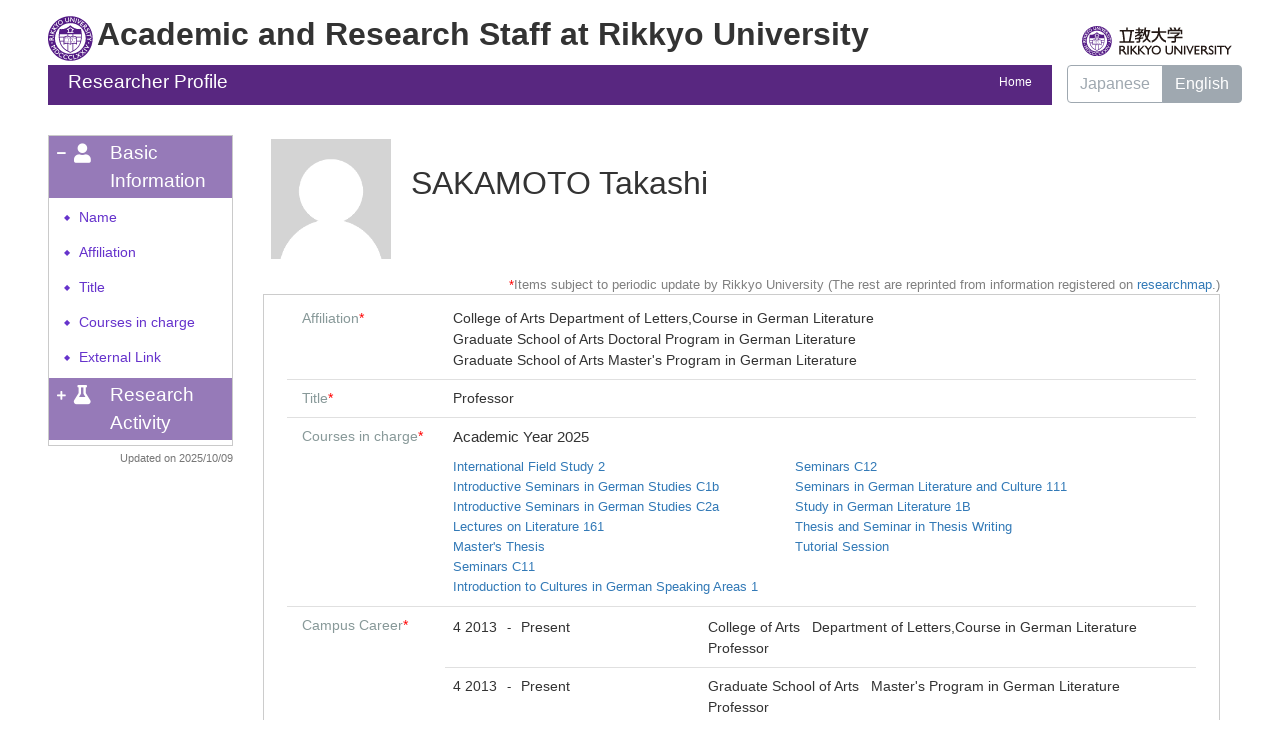

--- FILE ---
content_type: text/html;charset=UTF-8
request_url: https://univdb.rikkyo.ac.jp/view?l=en&u=100000761&a2=0000044&o=affiliation&sm=affiliation&sl=ja&sp=3
body_size: 159279
content:
<!DOCTYPE html PUBLIC "-//W3C//DTD XHTML 1.0 Strict//EN" "http://www.w3.org/TR/xhtml1/DTD/xhtml1-strict.dtd">
<html xmlns="http://www.w3.org/1999/xhtml" xml:lang="en" lang="en">
<head>
<meta content="text/html; charset=UTF-8" http-equiv="Content-Type" />
<meta content="text/css" http-equiv="Content-Style-Type" />
<meta content="IE=edge" http-equiv="x-ua-compatible" />
<meta content="width=device-width,initial-scale=1.0" name="viewport" />
<meta content="no-cache" http-equiv="Pragma" />
<meta content="no-cache" http-equiv="Cache-Control" />
<META CONTENT="NOARCHIVE" NAME="ROBOTS" />
<title>Researcher Profile - SAKAMOTO Takashi</title>
<link href="/uedb/css/fontawesome-free-5.15.1-web/css/all.min.css" type="text/css" rel="stylesheet" />
<link href="/uedb/css/bootstrap-4.0.0-dist/css/bootstrap.min.css" type="text/css" rel="stylesheet" />
<link href="/uedb/css/style.css" type="text/css" rel="stylesheet" />
<link href="/uedb/css/soran.css" type="text/css" rel="stylesheet" />
<script src="/uedb/js/jquery.js" type="text/javascript" language="javascript">
<!--script-->
</script>
<script src="/uedb/js/popper.js" type="text/javascript" language="javascript">
<!--script-->
</script>
<script src="/uedb/css/bootstrap-4.0.0-dist/js/bootstrap.min.js" type="text/javascript" language="javascript">
<!--script-->
</script>
<script src="/uedb/js/responsive.js" type="text/javascript" language="javascript">
<!--script-->
</script>
<script type="text/javascript">
          <!--
        
          
          jQuery.noConflict();
          jQuery(function() {
            jQuery('.hidden_detail').toggle();
           
           // メニュー閉処理 .dropdown-menu a は閉じる 
           jQuery('.dropdown-menu a').on('click', function () {
             jQuery('.navbar-collapse').collapse('hide');
            });
           jQuery('#menuClose').on('click', function () {
             jQuery('.navbar-collapse').collapse('hide');
           });
           
           var pagetop = jQuery('#page_top');   
           pagetop.hide();
           jQuery(window).scroll(function () {
           if (jQuery(this).scrollTop() > 100) {  //100pxスクロールしたら表示
               pagetop.fadeIn();
           } else {
              pagetop.fadeOut();
           }
          });
           pagetop.click(function () {
           jQuery('body,html').animate({
               scrollTop: 0
           }, 500); //0.5秒かけてトップへ移動
              return false;
           });
           
           
            jQuery('.open_button_ja').on('click',function(){
              var buttonName = jQuery(this).text();
              changeDetail(jQuery(this).attr('id'));
              if(buttonName.indexOf('全件表示') > -1){
                  jQuery(this).text('▲一部表示に戻す');
              }else{
                  jQuery(this).text('▼全件表示');
              }
            });
            jQuery('.open_button_en').on('click',function(){
              var buttonName = jQuery(this).text();
              changeDetail(jQuery(this).attr('id'));
              if(buttonName.indexOf('display all') > -1){
                  jQuery(this).text('▲display part');
              }else{
                  jQuery(this).text('▼display all');
              }
            });
            function changeDetail(labelName) {
              jQuery('#' + labelName).children('ul').children('.hidden_detail').toggle();
            }
            
            // 左メニューの+/-記号
      jQuery('#sidebar .side-group').on('click', function () {
        // 連打対策
        if (!jQuery(this).parents('ul').parent().children('ul').hasClass("collapsing")){
          jQuery('#sidebar .fa-minus').toggleClass("fa-plus").toggleClass("fa-minus");
          if (!jQuery(this).parents('ul').parent().children('.collapse').hasClass('show')){
            jQuery(this).children('.fa-plus').toggleClass("fa-plus").toggleClass("fa-minus");
          }
        };
      });
      // モバイルメニューの+/-記号
      jQuery('#hamburger .side-group').on('click', function () {
        // 連打対策
        if (!jQuery(this).parents('ul').parent().children('ul').hasClass("collapsing")){
          jQuery(this).children('.fa-plus, .fa-minus').toggleClass("fa-plus").toggleClass("fa-minus");
        };
      });
          });
          
          function init()
          {
            changeDivDisp('basic');
          }
          
          // 概要項目の表示・非表示の切り替え
          function toggleAccordion(gaiyoDetailId, gaiyoIconId) {
              var detailClasses = window.document.getElementById(gaiyoDetailId).classList;
              var iconElm = jQuery('#' + gaiyoIconId)
              var nextObject = iconElm.next();
              if (detailClasses.contains("is-none-disp-gaiyo")) {
                  detailClasses.remove("is-none-disp-gaiyo");
                  detailClasses.add("is-disp-gaiyo");
                  iconElm.text("▼");
                  var close = 'en' == 'en' ? "Close" : "閉じる";
                  nextObject.text(close);
              } else {
                  detailClasses.add("is-none-disp-gaiyo");
                  detailClasses.remove("is-disp-gaiyo");
                  iconElm.text("▶");
                   var open = 'en' == 'en' ? "More details" : "詳細を見る";
                  nextObject.text(open);
              }
          }
          
          // 著者項目の表示・非表示の切り替え
          function toggleChosha(choshaDetailId, actionType) {
            if(actionType == 'close'){
              window.document.getElementById(choshaDetailId + '_close').removeAttribute("hidden");
              window.document.getElementById(choshaDetailId + '_open').setAttribute("hidden", false);
            } else if(actionType == 'open'){
              window.document.getElementById(choshaDetailId + '_open').removeAttribute("hidden");
              window.document.getElementById(choshaDetailId + '_close').setAttribute("hidden", false);
            }
          }

          // 領域による切換え処理
          function changeDivDisp(labelname)
          {
            if (labelname == "basic") { // 基本情報
              changeDivDispSub("tab_basic", 1);
              changeDivDispSub("tab_research", 0);
              changeDivDispSub("tab_education", 0);
              changeDivDispSub("tab_contribution", 0);

              changeDivDispSub("inf_basic", 1);
              changeDivDispSub("inf_research", 0);
              changeDivDispSub("inf_education", 0);
              changeDivDispSub("inf_contribution", 0);

              changeDivDispSub("sub_basic", 1);
              changeDivDispSub("sub_research", 0);
              changeDivDispSub("sub_education", 0);
              changeDivDispSub("sub_contribution", 0);
            }
            else if (labelname == "research") { // 研究活動

              changeDivDispSub("tab_basic", 0);
              changeDivDispSub("tab_research", 1);
              changeDivDispSub("tab_education", 0);
              changeDivDispSub("tab_contribution", 0);

              changeDivDispSub("inf_basic", 0);
              changeDivDispSub("inf_research", 1);
              changeDivDispSub("inf_education", 0);
              changeDivDispSub("inf_contribution", 0);

              changeDivDispSub("sub_basic", 0);
              changeDivDispSub("sub_research", 1);
              changeDivDispSub("sub_education", 0);
              changeDivDispSub("sub_contribution", 0);
            }
            else if (labelname == "education") { // 教育活動

              changeDivDispSub("tab_basic", 0);
              changeDivDispSub("tab_research", 0);
              changeDivDispSub("tab_education", 1);
              changeDivDispSub("tab_contribution", 0);

              changeDivDispSub("inf_basic", 0);
              changeDivDispSub("inf_research", 0);
              changeDivDispSub("inf_education", 1);
              changeDivDispSub("inf_contribution", 0);

              changeDivDispSub("sub_basic", 0);
              changeDivDispSub("sub_research", 0);
              changeDivDispSub("sub_education", 1);
              changeDivDispSub("sub_contribution", 0);
            }
            else if (labelname == "contribution") { // 社会貢献

              changeDivDispSub("tab_basic", 0);
              changeDivDispSub("tab_research", 0);
              changeDivDispSub("tab_education", 0);
              changeDivDispSub("tab_contribution", 1);

              changeDivDispSub("inf_basic", 0);
              changeDivDispSub("inf_research", 0);
              changeDivDispSub("inf_education", 0);
              changeDivDispSub("inf_contribution", 1);

              changeDivDispSub("sub_basic", 0);
              changeDivDispSub("sub_research", 0);
              changeDivDispSub("sub_education", 0);
              changeDivDispSub("sub_contribution", 1);
            }
            else if (labelname == "others") { // その他

              changeDivDispSub("tab_basic", 0);
              changeDivDispSub("tab_research", 0);
              changeDivDispSub("tab_education", 0);
              changeDivDispSub("tab_contribution", 0);

              changeDivDispSub("inf_basic", 0);
              changeDivDispSub("inf_research", 0);
              changeDivDispSub("inf_education", 0);
              changeDivDispSub("inf_contribution", 0);

              changeDivDispSub("sub_basic", 0);
              changeDivDispSub("sub_research", 0);
              changeDivDispSub("sub_education", 0);
              changeDivDispSub("sub_contribution", 0);
            }
          }

          function changeDivDispSub(labelname, setval)
          {
            var divplus = window.document.getElementById(labelname + "_div_plus");
            var divminus = window.document.getElementById(labelname + "_div_minus");
            var inutelements = window.document.getElementsByName(labelname + "_hid");

            if (divplus != null && divminus != null && inutelements != null) {
              var inputobj = inutelements.item(0);
              if(setval == "1") {
                divplus.style.display = "none";
                divminus.style.display = "block";
                inputobj.value = "1";
              } else {
                divplus.style.display = "block";
                divminus.style.display = "none";
                inputobj.value = "0";
              }
            }
          }

          function jumpDivDispSub(labelname, setval)
          {
            var divplus = window.document.getElementById(labelname + "_div_plus");
            var divminus = window.document.getElementById(labelname + "_div_minus");
            var inutelements = window.document.getElementsByName(labelname + "_hid");

            if (divplus != null && divminus != null && inutelements != null) {
              var inputobj = inutelements.item(0);
              if(setval == "1") {
                divplus.style.display = "none";
                divminus.style.display = "block";
                inputobj.value = "1";
              } else {
                divplus.style.display = "block";
                divminus.style.display = "none";
                inputobj.value = "0";
              }

              if (window.document.getElementById(labelname + "_2") != null){
                              if (isSmartPhone()) {
                                  hideMobileMenu();
                              }
                location.hash = "";
                location.hash = labelname + "_2";
              }
            }
          }
          function jumpDiv(labelname){
            var div = window.document.getElementById(labelname);
            if (div != null){
                          if (isSmartPhone()) {
                              hideMobileMenu();
                          }
              location.hash = "";
              location.hash = labelname
            } 
          }

          function checkElement(labelname)
          {
            if (window.document.getElementById(labelname + "_div_plus") == null) {
              return false;
            }
            else {
              return true;
            }
          }

          function changePsninfoGknaiKeirk()
          {
            jQuery('#psninfo_gknai_keirk').children('ul').children('.hidden_detail').toggle();
            var link = jQuery('#psninfo_gknai_keirk_link')[0];
            if(link.text.indexOf('全件表示') > -1){
              link.text = '▲一部表示に戻す';
            } else if(link.text.indexOf('一部表示') > -1){
              link.text = '▼全件表示';
            }
            if(link.text.indexOf('display all') > -1){
              link.text = '▲display part';
            } else if(link.text.indexOf('display part') > -1){
              link.text = '▼display all';
            }
          }

          
          -->
        </script>
<script xmlns="" type="text/javascript">
		  var _paq = _paq || [];
		  _paq.push(['setCustomVariable', 1, 'ページ表示言語', 'en', 'page']);
		  
			_paq.push(['setCustomVariable', 2, '研究者名', '坂本　貴志（id:100000761）', 'page']);
			_paq.push(['setCustomVariable', 3, '所属組織名', '立教大学 文学部 文学科 ドイツ文学専修', 'page']), 
			_paq.push(['setCustomVariable', 5, '制御情報', 'en|100000761|坂本　貴志|0000000|立教大学|0000044|文学部|0000153|文学科 ドイツ文学専修||||', 'page']);
		  
		  _paq.push(["trackPageView"]);
		  _paq.push(["enableLinkTracking"]);

		  (function() {
		    
		    if (document.location.hostname.match(/^(127\.|169\.254\.|192\.168|10\.|172\.(1[6-9]|2[0-9]|3[01])\.)/)) {
		      return;
		    }
		    var u="https://webanalytics.sra-tohoku.jp/piwik/";
		    _paq.push(["setTrackerUrl", u+"piwik.php"]);
		    _paq.push(["setSiteId", "2"]);
		    var d=document, g=d.createElement("script"), s=d.getElementsByTagName("script")[0]; g.type="text/javascript";
		    g.defer=true; g.async=true; g.src=u+"piwik.js"; s.parentNode.insertBefore(g,s);
		  })();
		</script>
</head>
<body onload="javascript:init()">
<div id="wrapper" class="container-fluid pr-lg-5 pl-lg-5 pr-3 pl-3 pt-3">
<div id="header">
<div class="row">
<div class="col-lg-12 d-none d-lg-block">
<div class="mb-1">
<a href="/index-e.jsp" id="text-decoration-none">
<span class="logo-icon">&nbsp;</span>
<span class="soran-title-en over-display">Academic and Research Staff at Rikkyo University</span>
</a>
<a href="http://english.rikkyo.ac.jp/" id="text-decoration-none" class="float-right">
<img alt="Back to Rikkyo University." src="/uedb/image/qo9edr00000000dg.svg" style="width: 150px; height: auto; padding-top: 10px; padding-bottom: 5px;" class="img-fluid" />
</a>
</div>
<div class="title title-lang-tablet">
<div>
<p>Researcher Profile</p>
<ul>
<li class="home__link">
<a href="/index-e.jsp">Home</a>
</li>
</ul>
</div>
</div>
<div class="header-bar btn-group">
<label class="btn radio-btn">
<a href="/view?l=ja&amp;u=100000761&amp;a2=0000044&amp;o=affiliation&amp;sm=affiliation&amp;sl=ja&amp;sp=3">Japanese</a>
</label>
<label class="btn radio-btn active">
<a href="#">English</a>
</label>
</div>
</div>
<div class="col-12 d-block d-lg-none ml-3 detail-icon-block-min-height">
<div class="mb-1">
<a href="/index-e.jsp" id="text-decoration-none">
<span class="logo-icon">&nbsp;</span>
<span class="soran-title-en d-none over-display">Academic and Research Staff at Rikkyo University</span>
</a>
</div>
<nav class="col-12 navbar fixed-top">
<div>
<span />
</div>
<button aria-label="Detail Navigation" aria-expanded="false" aria-controls="navbarNavDropdown" data-target="#dropdownMenuList" data-toggle="collapse" class="btn float-right soran-btn-menu-color nav-item" type="button">
<i class="navbar-toggler-icon dropdown-toggler-icon">
<span />
</i>
<div class="soran-btn-menu-font">Menu</div>
</button>
<div id="dropdownMenuList" class="collapse navbar-collapse">
<ul class="nav navbar-nav">
<div class="border bg-light">
<li>
<a href="/view?l=ja&amp;u=100000761&amp;a2=0000044&amp;o=affiliation&amp;sm=affiliation&amp;sl=ja&amp;sp=3" class="dropdown-item">
<span id="soran-menu-item-font">Japanese Page</span>
</a>
</li>
<li>
<a href="http://english.rikkyo.ac.jp/" class="dropdown-item">
<span id="soran-menu-item-font">Back to Rikkyo Univ.</span>
</a>
</li>
<li>
<a href="/index-e.jsp" class="dropdown-item">
<span id="soran-menu-item-font">Academic and Research Staff</span>
</a>
</li>
</div>
<li class="border-bottom border-white">
<a aria-expanded="false" aria-haspopup="true" data-toggle="dropdown" role="button" id="soran-menu-item-text-color" href="#" class="nav-link dropdown-toggle">
<span class="fa fa-user pl-3 pr-3" />
                Basic Information ▼
              </a>
<div aria-labelledby="navbarDropdown" class="dropdown-menu bg-light">
<a href="javascript:jumpDiv('contents');" class="dropdown-item">
<span id="soran-menu-symbol-item-font">◆</span>
<span id="soran-menu-item-font">Name</span>
</a>
<a href="javascript:jumpDiv('item_shozoku');" class="dropdown-item">
<span id="soran-menu-symbol-item-font">◆</span>
<span id="soran-menu-item-font">Affiliation</span>
</a>
<a href="javascript:jumpDiv('item_shokumei');" class="dropdown-item">
<span id="soran-menu-symbol-item-font">◆</span>
<span id="soran-menu-item-font">Title</span>
</a>
<a href="javascript:jumpDiv('item_tanto_jugyo_kmk');" class="dropdown-item">
<span id="soran-menu-symbol-item-font">◆</span>
<span id="soran-menu-item-font">Courses in charge</span>
</a>
<a href="javascript:jumpDiv('item_gknai_keirk');" class="dropdown-item">
<span id="soran-menu-symbol-item-font">◆</span>
<span id="soran-menu-item-font">Campus Career</span>
</a>
<a href="javascript:jumpDiv('item_external_link');" class="dropdown-item">
<span id="soran-menu-symbol-item-font">◆</span>
<span id="soran-menu-item-font">External Link</span>
</a>
</div>
</li>
<li class="border-bottom border-white">
<a aria-expanded="false" aria-haspopup="true" data-toggle="dropdown" role="button" id="soran-menu-item-text-color" href="#" class="nav-link dropdown-toggle">
<span class="fa fa-flask pl-3 pr-3" />
                Research Activity ▼
              </a>
<div aria-labelledby="navbarDropdown" class="dropdown-menu bg-light">
<a href="javascript:jumpDivDispSub('item_kaknh_bnrui', 1);" class="dropdown-item">
<span id="soran-menu-symbol-item-font">◆</span>
<span id="soran-menu-item-font">Research Areas</span>
</a>
<a href="javascript:jumpDivDispSub('item_jusho', 1);" class="dropdown-item">
<span id="soran-menu-symbol-item-font">◆</span>
<span id="soran-menu-item-font">Awards</span>
</a>
<a href="javascript:jumpDivDispSub('item_ronbn', 1);" class="dropdown-item">
<span id="soran-menu-symbol-item-font">◆</span>
<span id="soran-menu-item-font">Papers</span>
</a>
<a href="javascript:jumpDivDispSub('item_sosetu', 1);" class="dropdown-item">
<span id="soran-menu-symbol-item-font">◆</span>
<span id="soran-menu-item-font">Misc.</span>
</a>
<a href="javascript:jumpDivDispSub('item_chosho', 1);" class="dropdown-item">
<span id="soran-menu-symbol-item-font">◆</span>
<span id="soran-menu-item-font">Books and Other Publications</span>
</a>
<a href="javascript:jumpDivDispSub('item_knkyu_prsn', 1);" class="dropdown-item">
<span id="soran-menu-symbol-item-font">◆</span>
<span id="soran-menu-item-font">Presentations</span>
</a>
<a href="javascript:jumpDivDispSub('item_kaknh_get', 1);" class="dropdown-item">
<span id="soran-menu-symbol-item-font">◆</span>
<span id="soran-menu-item-font">Research Projects</span>
</a>
</div>
</li>
<li>
<button id="menuClose" class="close" type="button">&times;</button>
</li>
</ul>
</div>
</nav>
</div>
</div>
</div>
<div id="mobile-lastModified" class="col-lg-12 d-block d-lg-none">
<p class="date">Updated on 2025/10/09</p>
</div>
<div id="page_top">
<a href="#">
<span />
</a>
</div>
<div id="contents" class="d-flex col-lg-12 pt-lg-3 mt-2 pr-0 pl-0">
<div id="sidebar" class="d-none d-lg-block col-lg-2 pl-0">
<div class="data">
<div style="display:block;" id="sub_basic_div_minus">
<ul style="margin-bottom: 5px;">
<li style="cursor: pointer;" data-target="#sidebar_menu_basic" data-toggle="collapse" class="side-group">
<div style="float: left; margin-top: 7px; margin-left: -4px; " class="fa fa-minus">
<span />
</div>
<div>
<p class="d-flex">
<span class="fa fa-user pt-1 icon-margin">​</span>Basic Information</p>
</div>
</li>
</ul>
<ul data-parent="#sidebar" class="collapse show" id="sidebar_menu_basic">
<li class="side-contents">
<div class="point">◆</div>
<p>
<a href="javascript:jumpDiv('contents');">Name</a>
</p>
</li>
<li class="side-contents">
<div class="point">◆</div>
<p>
<a href="javascript:jumpDiv('item_shozoku');">Affiliation</a>
</p>
</li>
<li class="side-contents">
<div class="point">◆</div>
<p>
<a href="javascript:jumpDiv('item_shokumei');">Title</a>
</p>
</li>
<li class="side-contents">
<div class="point">◆</div>
<p>
<a href="javascript:jumpDiv('item_tanto_jugyo_kmk');">Courses in charge</a>
</p>
</li>
<li class="side-contents">
<div class="point">◆</div>
<p>
<a href="javascript:jumpDiv('item_external_link');">External Link</a>
</p>
</li>
</ul>
</div>
<div style="display:block;" id="sub_research_div_minus">
<ul style="margin-bottom: 5px;">
<li style="cursor: pointer;" data-target="#sidebar_menu_research" data-toggle="collapse" class="side-group">
<div style="float: left; margin-top: 7px; margin-left: -4px; " class="fa fa-plus">
<span />
</div>
<p class="d-flex">
<span class="fa fa-flask pt-1 icon-margin">​</span>Research Activity</p>
</li>
</ul>
<ul data-parent="#sidebar" class="collapse" id="sidebar_menu_research">
<li class="side-contents">
<div class="point">◆</div>
<p>
<a href="javascript:jumpDivDispSub('item_kaknh_bnrui', 1);">
  Research Areas
  </a>
</p>
</li>
<li class="side-contents">
<div class="point">◆</div>
<p>
<a href="javascript:jumpDivDispSub('item_jusho', 1);">
  Awards
  </a>
</p>
</li>
<li class="side-contents">
<div class="point">◆</div>
<p>
<a href="javascript:jumpDivDispSub('item_ronbn', 1);">
  Papers
  </a>
</p>
</li>
<li class="side-contents">
<div class="point">◆</div>
<p>
<a href="javascript:jumpDivDispSub('item_sosetu', 1);">
  Misc.
  </a>
</p>
</li>
<li class="side-contents">
<div class="point">◆</div>
<p>
<a href="javascript:jumpDivDispSub('item_chosho', 1);">
  Books and Other Publications
  </a>
</p>
</li>
<li class="side-contents">
<div class="point">◆</div>
<p>
<a href="javascript:jumpDivDispSub('item_knkyu_prsn', 1);">
  Presentations
  </a>
</p>
</li>
<li class="side-contents">
<div class="point">◆</div>
<p class="fix-width">
<a href="javascript:jumpDivDispSub('item_kaknh_get', 1);">
  Research Projects
  </a>
</p>
</li>
</ul>
</div>
</div>
<p class="date">Updated on 2025/10/09</p>
</div>
<div id="main" class="col-lg-10 col-sm-12">
<div style="display:block;" id="inf_basic_div_minus">
<div style="display:none;" id="inf_basic_div_plus">
<input value="1" name="inf_basic_hid" type="hidden" />
</div>
<div style="display:block;" id="inf_basic_div_minus">
<div class="photo_name">
<div class="photo">
<p class="p-md-1 ml-1 mb-1">
<img class="photo" alt="写真b" src="/photo?u=100000761" />
</p>
</div>
<div class="psn-name">
<div class="name-kna">&nbsp;</div>
<div class="name-gng">SAKAMOTO Takashi</div>
<div class="name-rmn">&nbsp;</div>
</div>
</div>
<div>
<div align="right" style="font-size: 80%; color: grey;">
<span style="color: red;">*</span>Items subject to periodic update by Rikkyo University (The rest are reprinted from information registered on <a target="_blank" href="https://researchmap.jp/?lang=en">researchmap</a>.)
      </div>
<div class="text">
<div class="cv_item_frame">
<div id="item_shozoku" class="psninfo-row d-md-flex">
<div class="col-12 col-md-2 psninfo-rowtext-color psninfo-rowtext-size">Affiliation<span style="color: red;">*</span>
</div>
<div class="col-12 col-md-10 psninfo-rowtext-size">College of Arts Department of Letters,Course in German Literature<br />Graduate School of Arts Doctoral Program in German Literature <br />Graduate School of Arts Master's Program in German Literature </div>
</div>
<div id="item_shokumei" class="psninfo-row d-md-flex">
<div class="col-12 col-md-2 psninfo-rowtext-color psninfo-rowtext-size">Title<span style="color: red;">*</span>
</div>
<div class="col-12 col-md-10 psninfo-rowtext-size">Professor</div>
</div>
<div id="item_tanto_jugyo_kmk" class="psninfo-row d-md-flex">
<div class="col-12 col-md-2 psninfo-rowtext-color psninfo-rowtext-size">Courses in charge<span style="color: red;">*</span>
</div>
<div class="col-12 col-md-10 psninfo-rowtext-size">
<div style="margin-bottom:10px; font-size:0.95rem;font-weight:500;">
<span class="left">Academic Year 2025</span>
</div>
<div style="display:inline-block;vertical-align:top;">
<ul style="margin-right:5em;margin-bottom: 0px;">
<li style="border-bottom: 0px; padding: 0">
<p class="contents">
<a href="https://sy.rikkyo.ac.jp/web/preview.php?nendo=2025&amp;kodo_2=AL522" target="_blank">International Field Study 2</a>
</p>
</li>
<li style="border-bottom: 0px; padding: 0">
<p class="contents">
<a href="https://sy.rikkyo.ac.jp/web/preview.php?nendo=2025&amp;kodo_2=AN012" target="_blank">Introductive Seminars in German Studies C1b</a>
</p>
</li>
<li style="border-bottom: 0px; padding: 0">
<p class="contents">
<a href="https://sy.rikkyo.ac.jp/web/preview.php?nendo=2025&amp;kodo_2=AN021" target="_blank">Introductive Seminars in German Studies C2a</a>
</p>
</li>
<li style="border-bottom: 0px; padding: 0">
<p class="contents">
<a href="https://sy.rikkyo.ac.jp/web/preview.php?nendo=2025&amp;kodo_2=AN361" target="_blank">Lectures on Literature 161</a>
</p>
</li>
<li style="border-bottom: 0px; padding: 0">
<p class="contents">
<a href="https://sy.rikkyo.ac.jp/web/preview.php?nendo=2025&amp;kodo_2=JI804" target="_blank">Master&#39;s Thesis</a>
</p>
</li>
<li style="border-bottom: 0px; padding: 0">
<p class="contents">
<a href="https://sy.rikkyo.ac.jp/web/preview.php?nendo=2025&amp;kodo_2=AN111" target="_blank">Seminars C11</a>
</p>
</li>
</ul>
</div>
<div style="display:inline-block;vertical-align:top;">
<ul style="margin-right:5em;margin-bottom: 0px;">
<li style="border-bottom: 0px; padding: 0">
<p class="contents">
<a href="https://sy.rikkyo.ac.jp/web/preview.php?nendo=2025&amp;kodo_2=AN112" target="_blank">Seminars C12</a>
</p>
</li>
<li style="border-bottom: 0px; padding: 0">
<p class="contents">
<a href="https://sy.rikkyo.ac.jp/web/preview.php?nendo=2025&amp;kodo_2=AN241" target="_blank">Seminars in German Literature and Culture 111</a>
</p>
</li>
<li style="border-bottom: 0px; padding: 0">
<p class="contents">
<a href="https://sy.rikkyo.ac.jp/web/preview.php?nendo=2025&amp;kodo_2=JI163" target="_blank">Study in German Literature 1B</a>
</p>
</li>
<li style="border-bottom: 0px; padding: 0">
<p class="contents">
<a href="https://sy.rikkyo.ac.jp/web/preview.php?nendo=2025&amp;kodo_2=AN785" target="_blank">Thesis and Seminar in Thesis Writing</a>
</p>
</li>
<li style="border-bottom: 0px; padding: 0">
<p class="contents">
<a href="https://sy.rikkyo.ac.jp/web/preview.php?nendo=2025&amp;kodo_2=PI154" target="_blank">Tutorial Session</a>
</p>
</li>
</ul>
</div>
<div style="clear:both;">
<ul style="margin-right:5em;margin-bottom: 0px;">
<li style="border-bottom: 0px; padding: 0">
<p class="contents">
<a href="https://sy.rikkyo.ac.jp/web/preview.php?nendo=2025&amp;kodo_2=AL231" target="_blank">Introduction to Cultures in German Speaking Areas 1</a>
</p>
</li>
</ul>
</div>
</div>
</div>
<div id="item_gknai_keirk" class="psninfo-row d-md-flex">
<div class="col-12 col-md-2 psninfo-rowtext-color psninfo-rowtext-size">Campus Career<span style="color: red;">*</span>
</div>
<div id="psninfo_gknai_keirk" style="padding-left: 7px; padding-right: 0;" class="col-12 col-md-10 psninfo-rowtext-size">
<ul>
<li class="basic">
<div class="row d-flex">
<div class="col-4 col-sm-4">
<span class="span_ym">4 2013</span>
<span class="span_tilde">-</span>
<span class="span_ym">Present</span>&nbsp;
                </div>
<div class="col-8 col-sm-8">College of Arts
                    &nbsp;
                  Department of Letters,Course in German Literature
                  &nbsp;
                  Professor</div>
</div>
</li>
<li class="basic">
<div class="row d-flex">
<div class="col-4 col-sm-4">
<span class="span_ym">4 2013</span>
<span class="span_tilde">-</span>
<span class="span_ym">Present</span>&nbsp;
                </div>
<div class="col-8 col-sm-8">Graduate School of Arts
                    &nbsp;
                  Master&#39;s Program in German Literature
                  &nbsp;
                  Professor</div>
</div>
</li>
<li class="basic">
<div class="row d-flex">
<div class="col-4 col-sm-4">
<span class="span_ym">4 2013</span>
<span class="span_tilde">-</span>
<span class="span_ym">Present</span>&nbsp;
                </div>
<div class="col-8 col-sm-8">Graduate School of Arts
                    &nbsp;
                  Doctoral Program in German Literature
                  &nbsp;
                  Professor</div>
</div>
</li>
</ul>
</div>
</div>
<div id="item_external_link" class="psninfo-row d-md-flex">
<div class="col-12 col-md-2 psninfo-rowtext-color psninfo-rowtext-size">External Link</div>
<div class="col-12 col-md-10 psninfo-rowtext-size">
<ul class="banner">
<li>
<a style="padding-right:20px;" class="external-db-link" target="_blank" href="https://researchmap.jp/7000004495?lang=en">
<img src="/uedb/image/researchmap_link.gif" />
</a>
</li>
<li>
<a style="padding-right:20px;" class="external-db-link" target="_blank" href="https://nrid.nii.ac.jp/en/nrid/1000010314783">
<img src="/uedb/image/kaken_link.jpg" />
</a>
</li>
<li>
<a style="padding-right:20px;" class="external-db-link" target="_blank" href="https://jglobal.jst.go.jp/en/detail/?JGLOBAL_ID=201301074497526935">
<img src="/uedb/image/jglobal_link.gif" />
</a>
</li>
</ul>
</div>
</div>
</div>
</div>
</div>
</div>&nbsp;</div>
<div style="display:block;" id="inf_research_div_minus">
<div class="text">
<div style="display:none;" id="item_kaknh_bnrui_div_plus">
<input value="1" name="item_kaknh_bnrui_hid" type="hidden" />
<h3 id="item_kaknh_bnrui_1">
<span class="left">
  Research Areas
  </span>
</h3>
</div>
<div style="display:block;" id="item_kaknh_bnrui_div_minus">
<h3 id="item_kaknh_bnrui_2">
<span class="left">
  Research Areas
  </span>
</h3>
<div class="cv_item_frame ml-lg-4" id="kaknh_bnrui">
<ul>
<li>
<p class="contents">Humanities &amp; Social Sciences / Literature - European
      &nbsp;/&nbsp;ドイツ文学、バロック文化論、比較文化</p>
</li>
</ul>
</div>
</div>
</div>
<div class="text">
<div style="display:none;" id="item_jusho_div_plus">
<input value="1" name="item_jusho_hid" type="hidden" />
<h3 id="item_jusho_1">
<span class="left">
  Awards
  </span>
</h3>
</div>
<div style="display:block;" id="item_jusho_div_minus">
<h3 id="item_jusho_2">
<span class="left">
  Awards
  </span>
</h3>
<div class="cv_item_frame ml-lg-4" id="jusho">
<ul>
<li>
<div class="row d-flex contents">
<div class="col-4 col-sm-3">6 2004
        &nbsp;
      </div>
<div class="col-8 col-sm-9">日本ゲーテ協会&nbsp;
        日本ゲーテ賞&nbsp;
        ヴァレンシュタインの崇高</div>
</div>
<p class="contents">
<div class="accordion-menu">
<p class="accordion-menu-bar" onclick="toggleAccordion('10627392_gaiyo1', '10627392_icon1')">
<span class="fa-caret-right-text gaiyo-label" id="10627392_icon1">▶</span>
<span>More details</span>
</p>
<div class="is-none-disp-gaiyo gaiyo-detail" id="10627392_gaiyo1">
<p class="contents" />
<p class="contents">
<a target="_blank" href="https://researchmap.jp/7000004495/awards/45734627?lang=en">
<span class="fa fa-external-link-alt" />
<span>researchmap</span>
</a>
</p>
</div>
</div>
</p>
</li>
</ul>
</div>
</div>
</div>
<div class="text">
<div style="display:none;" id="item_ronbn_div_plus">
<input value="1" name="item_ronbn_hid" type="hidden" />
<h3 id="item_ronbn_1">
<span class="left">
  Papers
  </span>
</h3>
</div>
<div style="display:block;" id="item_ronbn_div_minus">
<h3 id="item_ronbn_2">
<span class="left">
  Papers
  </span>
</h3>
<div class="cv_item_frame ml-lg-4" id="ronbn">
<ul>
<li>
<p xmlns:xalan="http://xml.apache.org/xalan" class="title">Goethes ‚Mütter‘, japanische Göttin Benzaiten und das Dreieckssymbol – Eine Untersuchung über die kosmische Fruchtbarkeitsgottheit im Hinblick auf ‚die Mehrheit der Welten‘
<span class="default-badge badge-color-sadok">Peer-reviewed</span>
</p>
<p xmlns:xalan="http://xml.apache.org/xalan" class="contents gray">Takashi Sakamoto</p>
<p xmlns:xalan="http://xml.apache.org/xalan" class="contents">Tagungsband der «Asiatischen Germanistentagung 2016 in Seoul»1
          &nbsp;
        149
        -
        162
      &nbsp;
      8 2022</p>
<p xmlns:xalan="http://xml.apache.org/xalan" class="contents">
<div class="accordion-menu">
<p class="accordion-menu-bar" onclick="toggleAccordion('10502593_gaiyo1', '10502593_icon1')">
<span class="fa-caret-right-text gaiyo-label" id="10502593_icon1">▶</span>
<span>More details</span>
</p>
<div class="is-none-disp-gaiyo gaiyo-detail" id="10502593_gaiyo1">
<p class="contents">
<span class="text-secondary">Authorship：</span>Corresponding author
                    &nbsp;
                  <span class="text-secondary">Language：</span>German
                   &nbsp;
                 </p>
<p class="contents" />
<p class="contents">
<a target="_blank" href="https://researchmap.jp/7000004495/published_papers/40295638?lang=en">
<span class="fa fa-external-link-alt" />
<span>researchmap</span>
</a>
</p>
</div>
</div>
</p>
</li>
<li>
<p xmlns:xalan="http://xml.apache.org/xalan" class="title">スランガステーンと化石ー江戸の自然史</p>
<p xmlns:xalan="http://xml.apache.org/xalan" class="contents gray">坂本貴志</p>
<p xmlns:xalan="http://xml.apache.org/xalan" class="contents">成城大學經濟研究
        (
        234
        )
      37
        -
        54
      &nbsp;
      12 2021</p>
<p xmlns:xalan="http://xml.apache.org/xalan" class="contents">
<div class="accordion-menu">
<p class="accordion-menu-bar" onclick="toggleAccordion('10447975_gaiyo1', '10447975_icon1')">
<span class="fa-caret-right-text gaiyo-label" id="10447975_icon1">▶</span>
<span>More details</span>
</p>
<div class="is-none-disp-gaiyo gaiyo-detail" id="10447975_gaiyo1">
<p class="contents">
<span class="text-secondary">Authorship：</span>Corresponding author
                    &nbsp;
                  <span class="text-secondary">Language：</span>Japanese
                   &nbsp;
                 </p>
<p class="contents" />
<p class="contents">
<a target="_blank" href="https://researchmap.jp/7000004495/published_papers/36171862?lang=en">
<span class="fa fa-external-link-alt" />
<span>researchmap</span>
</a>
</p>
</div>
</div>
</p>
</li>
<li>
<p xmlns:xalan="http://xml.apache.org/xalan" class="title">世界知と哲学ートマージウスからドイツ啓蒙へ</p>
<p xmlns:xalan="http://xml.apache.org/xalan" class="contents gray">坂本貴志</p>
<p xmlns:xalan="http://xml.apache.org/xalan" class="contents">未来哲学
        (
        2
        )
      178
        -
        196
      &nbsp;
      25 5 2021</p>
<p xmlns:xalan="http://xml.apache.org/xalan" class="contents">
<div class="accordion-menu">
<p class="accordion-menu-bar" onclick="toggleAccordion('10436636_gaiyo1', '10436636_icon1')">
<span class="fa-caret-right-text gaiyo-label" id="10436636_icon1">▶</span>
<span>More details</span>
</p>
<div class="is-none-disp-gaiyo gaiyo-detail" id="10436636_gaiyo1">
<p class="contents" />
<p class="contents">
<a target="_blank" href="https://researchmap.jp/7000004495/published_papers/33000865?lang=en">
<span class="fa fa-external-link-alt" />
<span>researchmap</span>
</a>
</p>
</div>
</div>
</p>
</li>
<li>
<p xmlns:xalan="http://xml.apache.org/xalan" class="title">Die Funktion eines Utopiebilds im Hinblick auf ‚die Mehrheit der Welten‘-Athanasius Kircher und Yamagata Bantou-
<span class="default-badge badge-color-sadok">Peer-reviewed</span>
</p>
<p xmlns:xalan="http://xml.apache.org/xalan" class="contents gray">SAKAMOTO Takashi</p>
<p xmlns:xalan="http://xml.apache.org/xalan" class="contents">Akten des XIII. Internationalen Germanistenkongresses Shanghai 2015 -Germanistik zwischen Tradition und InnovationBd.8
          &nbsp;
        389
        -
        394
      &nbsp;
      30 11 2017</p>
<p xmlns:xalan="http://xml.apache.org/xalan" class="contents">
<div class="accordion-menu">
<p class="accordion-menu-bar" onclick="toggleAccordion('10378159_gaiyo1', '10378159_icon1')">
<span class="fa-caret-right-text gaiyo-label" id="10378159_icon1">▶</span>
<span>More details</span>
</p>
<div class="is-none-disp-gaiyo gaiyo-detail" id="10378159_gaiyo1">
<p class="contents">
<span class="text-secondary">Language：</span>German
                   &nbsp;
                 <span class="text-secondary">Publishing type：</span>Research paper (international conference proceedings)
                   &nbsp;
                 </p>
<p class="contents" />
<p class="contents">
<a target="_blank" href="https://researchmap.jp/7000004495/published_papers/21632846?lang=en">
<span class="fa fa-external-link-alt" />
<span>researchmap</span>
</a>
</p>
</div>
</div>
</p>
</li>
<li>
<p xmlns:xalan="http://xml.apache.org/xalan" class="title">
<a href="http://id.ndl.go.jp/bib/028481943" target="_blank">ヒメラのペトロンと「母たち」－世界の複数性の時代におけるゲーテのオリエント観</a>
<span class="default-badge badge-color-shotai">Invited</span>
<span class="default-badge badge-color-sadok">Peer-reviewed</span>
</p>
<p xmlns:xalan="http://xml.apache.org/xalan" class="contents gray">坂本貴志</p>
<p xmlns:xalan="http://xml.apache.org/xalan" class="contents">シェリング年報
        (
        25
        )
      50
        -
        59
      &nbsp;
      5 7 2017</p>
<p xmlns:xalan="http://xml.apache.org/xalan" class="contents">
<div class="accordion-menu">
<p class="accordion-menu-bar" onclick="toggleAccordion('10378157_gaiyo1', '10378157_icon1')">
<span class="fa-caret-right-text gaiyo-label" id="10378157_icon1">▶</span>
<span>More details</span>
</p>
<div class="is-none-disp-gaiyo gaiyo-detail" id="10378157_gaiyo1">
<p class="contents">
<span class="text-secondary">Language：</span>Japanese
                   &nbsp;
                 <span class="text-secondary">Publishing type：</span>Research paper (scientific journal)
                   &nbsp;
                 <span class="text-secondary">Publisher：</span>日本シェリング協会 ; 1993-
                   &nbsp;
                 </p>
<p class="contents" />
<p class="contents">
<a target="_blank" href="https://ci.nii.ac.jp/naid/40021304020">
<span class="fa fa-external-link-alt" />
<span>CiNii Article</span>
</a>
</p>
<p class="contents">
<a target="_blank" href="https://researchmap.jp/7000004495/published_papers/21632847?lang=en">
<span class="fa fa-external-link-alt" />
<span>researchmap</span>
</a>
</p>
</div>
</div>
</p>
</li>
<li class="hidden_detail">
<p xmlns:xalan="http://xml.apache.org/xalan" class="title">
<a href="http://id.ndl.go.jp/bib/027254516" target="_blank">普遍的自然史の構築ーキルヒャーとヘルダーの「古代神学」ー</a>
</p>
<p xmlns:xalan="http://xml.apache.org/xalan" class="contents gray">坂本貴志</p>
<p xmlns:xalan="http://xml.apache.org/xalan" class="contents">思想1105
        (
        5
        )
      94
        -
        113
      &nbsp;
      5 5 2016</p>
<p xmlns:xalan="http://xml.apache.org/xalan" class="contents">
<div class="accordion-menu">
<p class="accordion-menu-bar" onclick="toggleAccordion('10378163_gaiyo1', '10378163_icon1')">
<span class="fa-caret-right-text gaiyo-label" id="10378163_icon1">▶</span>
<span>More details</span>
</p>
<div class="is-none-disp-gaiyo gaiyo-detail" id="10378163_gaiyo1">
<p class="contents">
<span class="text-secondary">Language：</span>Japanese
                   &nbsp;
                 <span class="text-secondary">Publishing type：</span>Research paper (scientific journal)
                   &nbsp;
                 <span class="text-secondary">Publisher：</span>岩波書店
                   &nbsp;
                 </p>
<p class="contents" />
<p class="contents">
<a target="_blank" href="https://ci.nii.ac.jp/naid/40020804004">
<span class="fa fa-external-link-alt" />
<span>CiNii Article</span>
</a>
</p>
<p class="contents">
<a target="_blank" href="https://researchmap.jp/7000004495/published_papers/21632848?lang=en">
<span class="fa fa-external-link-alt" />
<span>researchmap</span>
</a>
</p>
</div>
</div>
</p>
</li>
<li class="hidden_detail">
<p xmlns:xalan="http://xml.apache.org/xalan" class="title">Tarnung und Transbildlichkeit – Die Krypto-Christen in Japan und Mutter Gottes</p>
<p xmlns:xalan="http://xml.apache.org/xalan" class="contents gray">SAKAMOTO Takashi</p>
<p xmlns:xalan="http://xml.apache.org/xalan" class="contents">Interlingualität・Interkulturalität・Interdisziplinarität - Grenzerweiterungen der Germanistik
          &nbsp;
        910
        -
        919
      &nbsp;
      8 2015</p>
<p xmlns:xalan="http://xml.apache.org/xalan" class="contents">
<div class="accordion-menu">
<p class="accordion-menu-bar" onclick="toggleAccordion('10378161_gaiyo1', '10378161_icon1')">
<span class="fa-caret-right-text gaiyo-label" id="10378161_icon1">▶</span>
<span>More details</span>
</p>
<div class="is-none-disp-gaiyo gaiyo-detail" id="10378161_gaiyo1">
<p class="contents">
<span class="text-secondary">Language：</span>German
                   &nbsp;
                 <span class="text-secondary">Publishing type：</span>Research paper (international conference proceedings)
                   &nbsp;
                 <span class="text-secondary">Publisher：</span>外語教学与研究出版社
                   &nbsp;
                 </p>
<p class="contents" />
<p class="contents">
<a target="_blank" href="https://researchmap.jp/7000004495/published_papers/21632849?lang=en">
<span class="fa fa-external-link-alt" />
<span>researchmap</span>
</a>
</p>
</div>
</div>
</p>
</li>
<li class="hidden_detail">
<p xmlns:xalan="http://xml.apache.org/xalan" class="title">
<a href="http://id.ndl.go.jp/bib/026355762" target="_blank">Prisca theologia et nova cosmologia: Kircher&#39;s ideas of Panspermia rerum and Isis Sinensium</a>
<span class="default-badge badge-color-sadok">Peer-reviewed</span>
</p>
<p xmlns:xalan="http://xml.apache.org/xalan" class="contents gray">Takashi Sakamoto</p>
<p xmlns:xalan="http://xml.apache.org/xalan" class="contents">
        &nbsp;
      
        (
        9
        )
      21
        -
        38
      &nbsp;
      31 3 2015</p>
<p xmlns:xalan="http://xml.apache.org/xalan" class="contents">
<div class="accordion-menu">
<p class="accordion-menu-bar" onclick="toggleAccordion('10378167_gaiyo1', '10378167_icon1')">
<span class="fa-caret-right-text gaiyo-label" id="10378167_icon1">▶</span>
<span>More details</span>
</p>
<div class="is-none-disp-gaiyo gaiyo-detail" id="10378167_gaiyo1">
<p class="contents">
<span class="text-secondary">Language：</span>Japanese
                   &nbsp;
                 <span class="text-secondary">Publishing type：</span>Research paper (scientific journal)
                   &nbsp;
                 </p>
<p class="contents" />
<p class="contents">
<a target="_blank" href="https://ci.nii.ac.jp/naid/120005667756">
<span class="fa fa-external-link-alt" />
<span>CiNii Article</span>
</a>
</p>
<p class="contents">
<a target="_blank" href="https://researchmap.jp/7000004495/published_papers/21632850?lang=en">
<span class="fa fa-external-link-alt" />
<span>researchmap</span>
</a>
</p>
<p class="contents">
<span class="text-secondary">Other Link：</span>
<a target="_blank" href="http://hdl.handle.net/10191/33833">
<span>http://hdl.handle.net/10191/33833</span>
</a>
</p>
</div>
</div>
</p>
</li>
<li class="hidden_detail">
<p xmlns:xalan="http://xml.apache.org/xalan" class="title">フェリペ二世のアルキメデス立体－エル・エスコリアル宮殿にみるピュタゴラス主義</p>
<p xmlns:xalan="http://xml.apache.org/xalan" class="contents gray">坂本貴志</p>
<p xmlns:xalan="http://xml.apache.org/xalan" class="contents">立教大学ドイツ文学論集 ASPEKT別巻1 日独比較文化論考
          &nbsp;
        43
        -
        56
      &nbsp;
      25 12 2014</p>
<p xmlns:xalan="http://xml.apache.org/xalan" class="contents">
<div class="accordion-menu">
<p class="accordion-menu-bar" onclick="toggleAccordion('10378165_gaiyo1', '10378165_icon1')">
<span class="fa-caret-right-text gaiyo-label" id="10378165_icon1">▶</span>
<span>More details</span>
</p>
<div class="is-none-disp-gaiyo gaiyo-detail" id="10378165_gaiyo1">
<p class="contents">
<span class="text-secondary">Language：</span>Japanese
                   &nbsp;
                 <span class="text-secondary">Publishing type：</span>Research paper (scientific journal)
                   &nbsp;
                 </p>
<p class="contents" />
<p class="contents">
<a target="_blank" href="https://researchmap.jp/7000004495/published_papers/21632851?lang=en">
<span class="fa fa-external-link-alt" />
<span>researchmap</span>
</a>
</p>
</div>
</div>
</p>
</li>
<li class="hidden_detail">
<p xmlns:xalan="http://xml.apache.org/xalan" class="title">Lessing und sein pantheistisches Motto ‚Ἑν και Παν‘
<span class="default-badge badge-color-shotai">Invited</span>
<span class="default-badge badge-color-sadok">Peer-reviewed</span>
</p>
<p xmlns:xalan="http://xml.apache.org/xalan" class="contents gray">坂本貴志</p>
<p xmlns:xalan="http://xml.apache.org/xalan" class="contents">19世紀学学会機関誌『19世紀学研究』
        (
        7
        )
      5
        -
        15
      &nbsp;
      3 2013</p>
<p xmlns:xalan="http://xml.apache.org/xalan" class="contents">
<div class="accordion-menu">
<p class="accordion-menu-bar" onclick="toggleAccordion('10378171_gaiyo1', '10378171_icon1')">
<span class="fa-caret-right-text gaiyo-label" id="10378171_icon1">▶</span>
<span>More details</span>
</p>
<div class="is-none-disp-gaiyo gaiyo-detail" id="10378171_gaiyo1">
<p class="contents">
<span class="text-secondary">Language：</span>German
                   &nbsp;
                 <span class="text-secondary">Publishing type：</span>Research paper (scientific journal)
                   &nbsp;
                 </p>
<p class="contents" />
<p class="contents">
<a target="_blank" href="https://researchmap.jp/7000004495/published_papers/21632852?lang=en">
<span class="fa fa-external-link-alt" />
<span>researchmap</span>
</a>
</p>
</div>
</div>
</p>
</li>
<li class="hidden_detail">
<p xmlns:xalan="http://xml.apache.org/xalan" class="title">Untersuchung über die Verinnerlichung einer Kultur und deren Übersetzung in eine andere am Beispiel Heines sowie über die Heine-Rezeption bei der Modernisierung Japans
<span class="default-badge badge-color-sadok">Peer-reviewed</span>
</p>
<p xmlns:xalan="http://xml.apache.org/xalan" class="contents gray">Takashi Sakamoto</p>
<p xmlns:xalan="http://xml.apache.org/xalan" class="contents">Akten des XII. Internationalen Germanistenkongresses Warschau 201011
          &nbsp;
        353
        -
        362
      &nbsp;
      29 11 2012</p>
<p xmlns:xalan="http://xml.apache.org/xalan" class="contents">
<div class="accordion-menu">
<p class="accordion-menu-bar" onclick="toggleAccordion('10378169_gaiyo1', '10378169_icon1')">
<span class="fa-caret-right-text gaiyo-label" id="10378169_icon1">▶</span>
<span>More details</span>
</p>
<div class="is-none-disp-gaiyo gaiyo-detail" id="10378169_gaiyo1">
<p class="contents">
<span class="text-secondary">Language：</span>German
                   &nbsp;
                 <span class="text-secondary">Publishing type：</span>Research paper (international conference proceedings)
                   &nbsp;
                 </p>
<p class="contents" />
<p class="contents">
<a target="_blank" href="https://researchmap.jp/7000004495/published_papers/21632853?lang=en">
<span class="fa fa-external-link-alt" />
<span>researchmap</span>
</a>
</p>
</div>
</div>
</p>
</li>
<li class="hidden_detail">
<p xmlns:xalan="http://xml.apache.org/xalan" class="title">レッシングの「ヘン・カイ・パン」</p>
<p xmlns:xalan="http://xml.apache.org/xalan" class="contents gray">坂本貴志</p>
<p xmlns:xalan="http://xml.apache.org/xalan" class="contents">日本独文学会研究叢書084号『ロマン派の時代の危機意識とユートピア』
          &nbsp;
        5
        -
        20
      &nbsp;
      10 2012</p>
<p xmlns:xalan="http://xml.apache.org/xalan" class="contents">
<div class="accordion-menu">
<p class="accordion-menu-bar" onclick="toggleAccordion('10378177_gaiyo1', '10378177_icon1')">
<span class="fa-caret-right-text gaiyo-label" id="10378177_icon1">▶</span>
<span>More details</span>
</p>
<div class="is-none-disp-gaiyo gaiyo-detail" id="10378177_gaiyo1">
<p class="contents">
<span class="text-secondary">Language：</span>Japanese
                   &nbsp;
                 <span class="text-secondary">Publishing type：</span>Research paper (other academic)
                   &nbsp;
                 </p>
<p class="contents" />
<p class="contents">
<a target="_blank" href="https://researchmap.jp/7000004495/published_papers/21632855?lang=en">
<span class="fa fa-external-link-alt" />
<span>researchmap</span>
</a>
</p>
</div>
</div>
</p>
</li>
<li class="hidden_detail">
<p xmlns:xalan="http://xml.apache.org/xalan" class="title">シラーの自然哲学－世界の複数性とイシス神－
<span class="default-badge badge-color-shotai">Invited</span>
<span class="default-badge badge-color-sadok">Peer-reviewed</span>
</p>
<p xmlns:xalan="http://xml.apache.org/xalan" class="contents gray">坂本貴志</p>
<p xmlns:xalan="http://xml.apache.org/xalan" class="contents">日本シェリング協会機関誌『シェリング年報』
        (
        20
        )
      70
        -
        80
      &nbsp;
      10 2012</p>
<p xmlns:xalan="http://xml.apache.org/xalan" class="contents">
<div class="accordion-menu">
<p class="accordion-menu-bar" onclick="toggleAccordion('10378173_gaiyo1', '10378173_icon1')">
<span class="fa-caret-right-text gaiyo-label" id="10378173_icon1">▶</span>
<span>More details</span>
</p>
<div class="is-none-disp-gaiyo gaiyo-detail" id="10378173_gaiyo1">
<p class="contents">
<span class="text-secondary">Language：</span>Japanese
                   &nbsp;
                 <span class="text-secondary">Publishing type：</span>Research paper (scientific journal)
                   &nbsp;
                 </p>
<p class="contents" />
<p class="contents">
<a target="_blank" href="https://researchmap.jp/7000004495/published_papers/21632854?lang=en">
<span class="fa fa-external-link-alt" />
<span>researchmap</span>
</a>
</p>
</div>
</div>
</p>
</li>
<li class="hidden_detail">
<p xmlns:xalan="http://xml.apache.org/xalan" class="title">神性の形成－シラーの美と崇高における文化的、思想史的背景について
<span class="default-badge badge-color-shotai">Invited</span>
<span class="default-badge badge-color-sadok">Peer-reviewed</span>
</p>
<p xmlns:xalan="http://xml.apache.org/xalan" class="contents gray">坂本貴志</p>
<p xmlns:xalan="http://xml.apache.org/xalan" class="contents">日本ヘルダー学会機関誌『ヘルダー研究』
        (
        16
        )
      67
        -
        89
      &nbsp;
      3 2012</p>
<p xmlns:xalan="http://xml.apache.org/xalan" class="contents">
<div class="accordion-menu">
<p class="accordion-menu-bar" onclick="toggleAccordion('10378175_gaiyo1', '10378175_icon1')">
<span class="fa-caret-right-text gaiyo-label" id="10378175_icon1">▶</span>
<span>More details</span>
</p>
<div class="is-none-disp-gaiyo gaiyo-detail" id="10378175_gaiyo1">
<p class="contents">
<span class="text-secondary">Language：</span>Japanese
                   &nbsp;
                 <span class="text-secondary">Publishing type：</span>Research paper (scientific journal)
                   &nbsp;
                 </p>
<p class="contents" />
<p class="contents">
<a target="_blank" href="https://researchmap.jp/7000004495/published_papers/21632856?lang=en">
<span class="fa fa-external-link-alt" />
<span>researchmap</span>
</a>
</p>
</div>
</div>
</p>
</li>
<li class="hidden_detail">
<p xmlns:xalan="http://xml.apache.org/xalan" class="title">
<a href="http://id.ndl.go.jp/bib/11080490" target="_blank">「非物質的世界のひとつの巨大な総体」というトポス－キリスト教カバラ、動物磁気、集合的無意識－</a>
<span class="default-badge badge-color-shotai">Invited</span>
<span class="default-badge badge-color-sadok">Peer-reviewed</span>
</p>
<p xmlns:xalan="http://xml.apache.org/xalan" class="contents gray">坂本貴志</p>
<p xmlns:xalan="http://xml.apache.org/xalan" class="contents">19世紀学学会機関誌『19世紀学研究』
        (
        5
        )
      39
        -
        54
      &nbsp;
      3 2011</p>
<p xmlns:xalan="http://xml.apache.org/xalan" class="contents">
<div class="accordion-menu">
<p class="accordion-menu-bar" onclick="toggleAccordion('10378181_gaiyo1', '10378181_icon1')">
<span class="fa-caret-right-text gaiyo-label" id="10378181_icon1">▶</span>
<span>More details</span>
</p>
<div class="is-none-disp-gaiyo gaiyo-detail" id="10378181_gaiyo1">
<p class="contents">
<span class="text-secondary">Language：</span>Japanese
                   &nbsp;
                 <span class="text-secondary">Publishing type：</span>Research paper (scientific journal)
                   &nbsp;
                 <span class="text-secondary">Publisher：</span>新潟大学コア・ステーションInstitute for the Study of the 19th Century Scholarship
                   &nbsp;
                 </p>
<p class="contents" />
<p class="contents">
<a target="_blank" href="https://ci.nii.ac.jp/naid/40018812603">
<span class="fa fa-external-link-alt" />
<span>CiNii Article</span>
</a>
</p>
<p class="contents">
<a target="_blank" href="https://researchmap.jp/7000004495/published_papers/21632857?lang=en">
<span class="fa fa-external-link-alt" />
<span>researchmap</span>
</a>
</p>
</div>
</div>
</p>
</li>
<li class="hidden_detail">
<p xmlns:xalan="http://xml.apache.org/xalan" class="title">天上界への魂の帰昇と宇宙論－ロンギノスとカントの崇高について－</p>
<p xmlns:xalan="http://xml.apache.org/xalan" class="contents gray">坂本貴志</p>
<p xmlns:xalan="http://xml.apache.org/xalan" class="contents">山口大学人文学部『山口大学文学会誌』61
          &nbsp;
        105
        -
        122
      &nbsp;
      2 2011</p>
<p xmlns:xalan="http://xml.apache.org/xalan" class="contents">
<div class="accordion-menu">
<p class="accordion-menu-bar" onclick="toggleAccordion('10378179_gaiyo1', '10378179_icon1')">
<span class="fa-caret-right-text gaiyo-label" id="10378179_icon1">▶</span>
<span>More details</span>
</p>
<div class="is-none-disp-gaiyo gaiyo-detail" id="10378179_gaiyo1">
<p class="contents">
<span class="text-secondary">Language：</span>Japanese
                   &nbsp;
                 <span class="text-secondary">Publishing type：</span>Research paper (bulletin of university, research institution)
                   &nbsp;
                 </p>
<p class="contents" />
<p class="contents">
<a target="_blank" href="https://researchmap.jp/7000004495/published_papers/21632858?lang=en">
<span class="fa fa-external-link-alt" />
<span>researchmap</span>
</a>
</p>
</div>
</div>
</p>
</li>
<li class="hidden_detail">
<p xmlns:xalan="http://xml.apache.org/xalan" class="title">Die Erziehung des Menschen durch das verschleierte Ägyptenbild－Zur Erhellung der verborgenen Theologie Schillers
<span class="default-badge badge-color-shotai">Invited</span>
<span class="default-badge badge-color-sadok">Peer-reviewed</span>
</p>
<p xmlns:xalan="http://xml.apache.org/xalan" class="contents gray">坂本貴志</p>
<p xmlns:xalan="http://xml.apache.org/xalan" class="contents">日本ゲーテ協会機関誌『ゲーテ年鑑』52
          &nbsp;
        117
        -
        132
      &nbsp;
      10 2010</p>
<p xmlns:xalan="http://xml.apache.org/xalan" class="contents">
<div class="accordion-menu">
<p class="accordion-menu-bar" onclick="toggleAccordion('10378185_gaiyo1', '10378185_icon1')">
<span class="fa-caret-right-text gaiyo-label" id="10378185_icon1">▶</span>
<span>More details</span>
</p>
<div class="is-none-disp-gaiyo gaiyo-detail" id="10378185_gaiyo1">
<p class="contents">
<span class="text-secondary">Language：</span>German
                   &nbsp;
                 <span class="text-secondary">Publishing type：</span>Research paper (scientific journal)
                   &nbsp;
                 </p>
<p class="contents" />
<p class="contents">
<a target="_blank" href="https://researchmap.jp/7000004495/published_papers/21632859?lang=en">
<span class="fa fa-external-link-alt" />
<span>researchmap</span>
</a>
</p>
</div>
</div>
</p>
</li>
<li class="hidden_detail">
<p xmlns:xalan="http://xml.apache.org/xalan" class="title">
<a href="http://id.ndl.go.jp/bib/025725504" target="_blank">ドイツ近代におけるイシス幻想について－シラー、ゲーテ、アレクサンダー・フォン・フンボルト－</a>
<span class="default-badge badge-color-shotai">Invited</span>
<span class="default-badge badge-color-sadok">Peer-reviewed</span>
</p>
<p xmlns:xalan="http://xml.apache.org/xalan" class="contents gray">坂本貴志</p>
<p xmlns:xalan="http://xml.apache.org/xalan" class="contents">日本アイヒェンドルフ協会機関誌『あうろ～ら』
        (
        27
        )
      1
        -
        16
      &nbsp;
      4 2010</p>
<p xmlns:xalan="http://xml.apache.org/xalan" class="contents">
<div class="accordion-menu">
<p class="accordion-menu-bar" onclick="toggleAccordion('10378183_gaiyo1', '10378183_icon1')">
<span class="fa-caret-right-text gaiyo-label" id="10378183_icon1">▶</span>
<span>More details</span>
</p>
<div class="is-none-disp-gaiyo gaiyo-detail" id="10378183_gaiyo1">
<p class="contents">
<span class="text-secondary">Language：</span>Japanese
                   &nbsp;
                 <span class="text-secondary">Publishing type：</span>Research paper (scientific journal)
                   &nbsp;
                 <span class="text-secondary">Publisher：</span>日本アイヒェンドルフ協会
                   &nbsp;
                 </p>
<p class="contents" />
<p class="contents">
<a target="_blank" href="https://ci.nii.ac.jp/naid/40020168219">
<span class="fa fa-external-link-alt" />
<span>CiNii Article</span>
</a>
</p>
<p class="contents">
<a target="_blank" href="https://researchmap.jp/7000004495/published_papers/21632860?lang=en">
<span class="fa fa-external-link-alt" />
<span>researchmap</span>
</a>
</p>
</div>
</div>
</p>
</li>
<li class="hidden_detail">
<p xmlns:xalan="http://xml.apache.org/xalan" class="title">Schiller und die Hermetische Tradition</p>
<p xmlns:xalan="http://xml.apache.org/xalan" class="contents gray">坂本貴志</p>
<p xmlns:xalan="http://xml.apache.org/xalan" class="contents">山口大学人文学部『山口大学文学会誌』60
          &nbsp;
        117
        -
        138
      &nbsp;
      3 2010</p>
<p xmlns:xalan="http://xml.apache.org/xalan" class="contents">
<div class="accordion-menu">
<p class="accordion-menu-bar" onclick="toggleAccordion('10378193_gaiyo1', '10378193_icon1')">
<span class="fa-caret-right-text gaiyo-label" id="10378193_icon1">▶</span>
<span>More details</span>
</p>
<div class="is-none-disp-gaiyo gaiyo-detail" id="10378193_gaiyo1">
<p class="contents">
<span class="text-secondary">Language：</span>German
                   &nbsp;
                 <span class="text-secondary">Publishing type：</span>Research paper (bulletin of university, research institution)
                   &nbsp;
                 </p>
<p class="contents" />
<p class="contents">
<a target="_blank" href="https://researchmap.jp/7000004495/published_papers/21632863?lang=en">
<span class="fa fa-external-link-alt" />
<span>researchmap</span>
</a>
</p>
</div>
</div>
</p>
</li>
<li class="hidden_detail">
<p xmlns:xalan="http://xml.apache.org/xalan" class="title">Die Bildung des kollektiven Gedächtnisses im Zusammenhang mit der Hermetischen Tradition. Kant, E.T.A. Hoffmann und Freud.</p>
<p xmlns:xalan="http://xml.apache.org/xalan" class="contents gray">坂本貴志</p>
<p xmlns:xalan="http://xml.apache.org/xalan" class="contents">立教大学ドイツ文学科論集『Aspekt』
        (
        43
        )
      3
        -
        25
      &nbsp;
      3 2010</p>
<p xmlns:xalan="http://xml.apache.org/xalan" class="contents">
<div class="accordion-menu">
<p class="accordion-menu-bar" onclick="toggleAccordion('10378187_gaiyo1', '10378187_icon1')">
<span class="fa-caret-right-text gaiyo-label" id="10378187_icon1">▶</span>
<span>More details</span>
</p>
<div class="is-none-disp-gaiyo gaiyo-detail" id="10378187_gaiyo1">
<p class="contents">
<span class="text-secondary">Language：</span>German
                   &nbsp;
                 <span class="text-secondary">Publishing type：</span>Research paper (bulletin of university, research institution)
                   &nbsp;
                 </p>
<p class="contents" />
<p class="contents">
<a target="_blank" href="https://researchmap.jp/7000004495/published_papers/21632862?lang=en">
<span class="fa fa-external-link-alt" />
<span>researchmap</span>
</a>
</p>
</div>
</div>
</p>
</li>
<li class="hidden_detail">
<p xmlns:xalan="http://xml.apache.org/xalan" class="title">
<a href="http://id.ndl.go.jp/bib/10741533" target="_blank">オルフェウスのバラード－ゲーテ、シラーとヘルメス的伝統－</a>
<span class="default-badge badge-color-shotai">Invited</span>
<span class="default-badge badge-color-sadok">Peer-reviewed</span>
</p>
<p xmlns:xalan="http://xml.apache.org/xalan" class="contents gray">坂本貴志</p>
<p xmlns:xalan="http://xml.apache.org/xalan" class="contents">19世紀学学会機関誌『19世紀学研究』
        (
        4
        )
      107
        -
        126
      &nbsp;
      3 2010</p>
<p xmlns:xalan="http://xml.apache.org/xalan" class="contents">
<div class="accordion-menu">
<p class="accordion-menu-bar" onclick="toggleAccordion('10378189_gaiyo1', '10378189_icon1')">
<span class="fa-caret-right-text gaiyo-label" id="10378189_icon1">▶</span>
<span>More details</span>
</p>
<div class="is-none-disp-gaiyo gaiyo-detail" id="10378189_gaiyo1">
<p class="contents">
<span class="text-secondary">Language：</span>Japanese
                   &nbsp;
                 <span class="text-secondary">Publishing type：</span>Research paper (scientific journal)
                   &nbsp;
                 <span class="text-secondary">Publisher：</span>新潟大学コア・ステーションInstitute for the Study of the 19th Century Scholarship
                   &nbsp;
                 </p>
<p class="contents" />
<p class="contents">
<a target="_blank" href="https://ci.nii.ac.jp/naid/40017189001">
<span class="fa fa-external-link-alt" />
<span>CiNii Article</span>
</a>
</p>
<p class="contents">
<a target="_blank" href="https://researchmap.jp/7000004495/published_papers/21632861?lang=en">
<span class="fa fa-external-link-alt" />
<span>researchmap</span>
</a>
</p>
</div>
</div>
</p>
</li>
<li class="hidden_detail">
<p xmlns:xalan="http://xml.apache.org/xalan" class="title">
<a href="http://www.lib.yamaguchi-u.ac.jp/yunoca/handle/B050000003102" target="_blank">Über die neuplatonisch-gnostische Bildung des Menschen. Zur Neuorientierung des Schillerschen Begriffs der Freiheit.</a>
</p>
<p xmlns:xalan="http://xml.apache.org/xalan" class="contents gray">坂本貴志</p>
<p xmlns:xalan="http://xml.apache.org/xalan" class="contents">山口大学『独仏文学』31
        (
        31
        )
      29
        -
        42
      &nbsp;
      12 2009</p>
<p xmlns:xalan="http://xml.apache.org/xalan" class="contents">
<div class="accordion-menu">
<p class="accordion-menu-bar" onclick="toggleAccordion('10378191_gaiyo1', '10378191_icon1')">
<span class="fa-caret-right-text gaiyo-label" id="10378191_icon1">▶</span>
<span>More details</span>
</p>
<div class="is-none-disp-gaiyo gaiyo-detail" id="10378191_gaiyo1">
<p class="contents">
<span class="text-secondary">Language：</span>German
                   &nbsp;
                 <span class="text-secondary">Publishing type：</span>Research paper (bulletin of university, research institution)
                   &nbsp;
                 <span class="text-secondary">Publisher：</span>山口大学独仏文学研究会
                   &nbsp;
                 </p>
<p class="contents">In dieser Abhandlung möchte ich den Hintergrund für Schillers Gedanken über die ästhetische Erziehung des Menschen durch die Erklärung seiner geistigen Anteilnahme an der neuplatonisch-gnostischen Überlieferung zeigen. Dafür kommt zuerst die begriffliche Quelle des Wortes Bildung in Frage, und diese Quelle wird in den Geistesbewegungen des antiken Hellenismus gesucht. Wie grundsätzlich rezipierte Schiller die alte Tradition, und auf welche Weise ersetzte er den alten mystischen Begriff der Bildung durch die ästhetischen Terminologien der Schönheit und Erhabenheit?</p>
<p class="contents">
<a target="_blank" href="https://ci.nii.ac.jp/naid/120002165089">
<span class="fa fa-external-link-alt" />
<span>CiNii Article</span>
</a>
</p>
<p class="contents">
<a target="_blank" href="https://researchmap.jp/7000004495/published_papers/21632864?lang=en">
<span class="fa fa-external-link-alt" />
<span>researchmap</span>
</a>
</p>
</div>
</div>
</p>
</li>
<li class="hidden_detail">
<p xmlns:xalan="http://xml.apache.org/xalan" class="title">デモーニシュなる自由－ヘルメス的伝統に即してシラーを読む－
<span class="default-badge badge-color-shotai">Invited</span>
<span class="default-badge badge-color-sadok">Peer-reviewed</span>
</p>
<p xmlns:xalan="http://xml.apache.org/xalan" class="contents gray">坂本貴志</p>
<p xmlns:xalan="http://xml.apache.org/xalan" class="contents">日本独文学会機関誌『ドイツ文学』
        (
        138
        )
      108
        -
        122
      &nbsp;
      3 2009</p>
<p xmlns:xalan="http://xml.apache.org/xalan" class="contents">
<div class="accordion-menu">
<p class="accordion-menu-bar" onclick="toggleAccordion('10378195_gaiyo1', '10378195_icon1')">
<span class="fa-caret-right-text gaiyo-label" id="10378195_icon1">▶</span>
<span>More details</span>
</p>
<div class="is-none-disp-gaiyo gaiyo-detail" id="10378195_gaiyo1">
<p class="contents">
<span class="text-secondary">Language：</span>Japanese
                   &nbsp;
                 <span class="text-secondary">Publishing type：</span>Research paper (scientific journal)
                   &nbsp;
                 </p>
<p class="contents" />
<p class="contents">
<a target="_blank" href="https://researchmap.jp/7000004495/published_papers/21632865?lang=en">
<span class="fa fa-external-link-alt" />
<span>researchmap</span>
</a>
</p>
</div>
</div>
</p>
</li>
<li class="hidden_detail">
<p xmlns:xalan="http://xml.apache.org/xalan" class="title">神的なる「焦点」－ホフマンと動物磁気とナポレオン</p>
<p xmlns:xalan="http://xml.apache.org/xalan" class="contents gray">坂本貴志</p>
<p xmlns:xalan="http://xml.apache.org/xalan" class="contents">山口大学『独仏文学』
        (
        30
        )
      17
        -
        38
      &nbsp;
      2 2009</p>
<p xmlns:xalan="http://xml.apache.org/xalan" class="contents">
<div class="accordion-menu">
<p class="accordion-menu-bar" onclick="toggleAccordion('10378199_gaiyo1', '10378199_icon1')">
<span class="fa-caret-right-text gaiyo-label" id="10378199_icon1">▶</span>
<span>More details</span>
</p>
<div class="is-none-disp-gaiyo gaiyo-detail" id="10378199_gaiyo1">
<p class="contents">
<span class="text-secondary">Language：</span>Japanese
                   &nbsp;
                 <span class="text-secondary">Publishing type：</span>Research paper (bulletin of university, research institution)
                   &nbsp;
                 </p>
<p class="contents" />
<p class="contents">
<a target="_blank" href="https://researchmap.jp/7000004495/published_papers/21632866?lang=en">
<span class="fa fa-external-link-alt" />
<span>researchmap</span>
</a>
</p>
</div>
</div>
</p>
</li>
<li class="hidden_detail">
<p xmlns:xalan="http://xml.apache.org/xalan" class="title">異界の系譜－ハウプトマンと鏡花－</p>
<p xmlns:xalan="http://xml.apache.org/xalan" class="contents gray">坂本貴志</p>
<p xmlns:xalan="http://xml.apache.org/xalan" class="contents">日本独文学会研究叢書053号『日本文化におけるドイツ文化受容—明治末から大正期を中心に—』
          &nbsp;
        38
        -
        48
      &nbsp;
      6 2008</p>
<p xmlns:xalan="http://xml.apache.org/xalan" class="contents">
<div class="accordion-menu">
<p class="accordion-menu-bar" onclick="toggleAccordion('10378197_gaiyo1', '10378197_icon1')">
<span class="fa-caret-right-text gaiyo-label" id="10378197_icon1">▶</span>
<span>More details</span>
</p>
<div class="is-none-disp-gaiyo gaiyo-detail" id="10378197_gaiyo1">
<p class="contents">
<span class="text-secondary">Language：</span>Japanese
                   &nbsp;
                 <span class="text-secondary">Publishing type：</span>Research paper (other academic)
                   &nbsp;
                 </p>
<p class="contents" />
<p class="contents">
<a target="_blank" href="https://researchmap.jp/7000004495/published_papers/21632867?lang=en">
<span class="fa fa-external-link-alt" />
<span>researchmap</span>
</a>
</p>
</div>
</div>
</p>
</li>
<li class="hidden_detail">
<p xmlns:xalan="http://xml.apache.org/xalan" class="title">視霊者の閾－「魂の不死性」を巡るシラー、カントの問い</p>
<p xmlns:xalan="http://xml.apache.org/xalan" class="contents gray">坂本貴志</p>
<p xmlns:xalan="http://xml.apache.org/xalan" class="contents">山口大学『独仏文学』
        (
        29
        )
      45
        -
        78
      &nbsp;
      2 2008</p>
<p xmlns:xalan="http://xml.apache.org/xalan" class="contents">
<div class="accordion-menu">
<p class="accordion-menu-bar" onclick="toggleAccordion('10378203_gaiyo1', '10378203_icon1')">
<span class="fa-caret-right-text gaiyo-label" id="10378203_icon1">▶</span>
<span>More details</span>
</p>
<div class="is-none-disp-gaiyo gaiyo-detail" id="10378203_gaiyo1">
<p class="contents">
<span class="text-secondary">Language：</span>Japanese
                   &nbsp;
                 <span class="text-secondary">Publishing type：</span>Research paper (bulletin of university, research institution)
                   &nbsp;
                 </p>
<p class="contents" />
<p class="contents">
<a target="_blank" href="https://researchmap.jp/7000004495/published_papers/21632868?lang=en">
<span class="fa fa-external-link-alt" />
<span>researchmap</span>
</a>
</p>
</div>
</div>
</p>
</li>
<li class="hidden_detail">
<p xmlns:xalan="http://xml.apache.org/xalan" class="title">デメートリウスの妄想
<span class="default-badge badge-color-sadok">Peer-reviewed</span>
</p>
<p xmlns:xalan="http://xml.apache.org/xalan" class="contents gray">坂本貴志</p>
<p xmlns:xalan="http://xml.apache.org/xalan" class="contents">日本独文学会機関誌『ドイツ文学』
        (
        127
        )
      134
        -
        150
      &nbsp;
      3 2006</p>
<p xmlns:xalan="http://xml.apache.org/xalan" class="contents">
<div class="accordion-menu">
<p class="accordion-menu-bar" onclick="toggleAccordion('10378201_gaiyo1', '10378201_icon1')">
<span class="fa-caret-right-text gaiyo-label" id="10378201_icon1">▶</span>
<span>More details</span>
</p>
<div class="is-none-disp-gaiyo gaiyo-detail" id="10378201_gaiyo1">
<p class="contents">
<span class="text-secondary">Language：</span>Japanese
                   &nbsp;
                 <span class="text-secondary">Publishing type：</span>Research paper (scientific journal)
                   &nbsp;
                 </p>
<p class="contents" />
<p class="contents">
<a target="_blank" href="https://researchmap.jp/7000004495/published_papers/21632869?lang=en">
<span class="fa fa-external-link-alt" />
<span>researchmap</span>
</a>
</p>
</div>
</div>
</p>
</li>
<li class="hidden_detail">
<p xmlns:xalan="http://xml.apache.org/xalan" class="title">Das ‚Ungeheure‘ in Schillers „Die Braut von Messina“
<span class="default-badge badge-color-shotai">Invited</span>
<span class="default-badge badge-color-sadok">Peer-reviewed</span>
</p>
<p xmlns:xalan="http://xml.apache.org/xalan" class="contents gray">坂本貴志</p>
<p xmlns:xalan="http://xml.apache.org/xalan" class="contents">日本ゲーテ協会機関誌『ゲーテ年鑑』46
          &nbsp;
        117
        -
        134
      &nbsp;
      10 2004</p>
<p xmlns:xalan="http://xml.apache.org/xalan" class="contents">
<div class="accordion-menu">
<p class="accordion-menu-bar" onclick="toggleAccordion('10378207_gaiyo1', '10378207_icon1')">
<span class="fa-caret-right-text gaiyo-label" id="10378207_icon1">▶</span>
<span>More details</span>
</p>
<div class="is-none-disp-gaiyo gaiyo-detail" id="10378207_gaiyo1">
<p class="contents">
<span class="text-secondary">Language：</span>German
                   &nbsp;
                 <span class="text-secondary">Publishing type：</span>Research paper (scientific journal)
                   &nbsp;
                 </p>
<p class="contents" />
<p class="contents">
<a target="_blank" href="https://researchmap.jp/7000004495/published_papers/21632870?lang=en">
<span class="fa fa-external-link-alt" />
<span>researchmap</span>
</a>
</p>
</div>
</div>
</p>
</li>
<li class="hidden_detail">
<p xmlns:xalan="http://xml.apache.org/xalan" class="title">ヴァレンシュタインの崇高</p>
<p xmlns:xalan="http://xml.apache.org/xalan" class="contents gray">坂本貴志</p>
<p xmlns:xalan="http://xml.apache.org/xalan" class="contents">山口大学『独仏文学』
        (
        25
        )
      61
        -
        111
      &nbsp;
      12 2003</p>
<p xmlns:xalan="http://xml.apache.org/xalan" class="contents">
<div class="accordion-menu">
<p class="accordion-menu-bar" onclick="toggleAccordion('10378205_gaiyo1', '10378205_icon1')">
<span class="fa-caret-right-text gaiyo-label" id="10378205_icon1">▶</span>
<span>More details</span>
</p>
<div class="is-none-disp-gaiyo gaiyo-detail" id="10378205_gaiyo1">
<p class="contents">
<span class="text-secondary">Language：</span>Japanese
                   &nbsp;
                 <span class="text-secondary">Publishing type：</span>Research paper (bulletin of university, research institution)
                   &nbsp;
                 </p>
<p class="contents" />
<p class="contents">
<a target="_blank" href="https://researchmap.jp/7000004495/published_papers/21632871?lang=en">
<span class="fa fa-external-link-alt" />
<span>researchmap</span>
</a>
</p>
</div>
</div>
</p>
</li>
<li class="hidden_detail">
<p xmlns:xalan="http://xml.apache.org/xalan" class="title">
<a href="http://www.lib.yamaguchi-u.ac.jp/yunoca/handle/KJ00000165253" target="_blank">Das Erhabene geschichtsphilosophisch betrachtet : Zur Zerstorungskraft des Erhabenen bei Schiller</a>
</p>
<p xmlns:xalan="http://xml.apache.org/xalan" class="contents gray">SAKAMOTO Takashi</p>
<p xmlns:xalan="http://xml.apache.org/xalan" class="contents">Yamaguchi Daigaku dokufutsu bungaku21
        (
        21
        )
      1
        -
        12
      &nbsp;
      7 1999</p>
<p xmlns:xalan="http://xml.apache.org/xalan" class="contents">
<div class="accordion-menu">
<p class="accordion-menu-bar" onclick="toggleAccordion('10378211_gaiyo1', '10378211_icon1')">
<span class="fa-caret-right-text gaiyo-label" id="10378211_icon1">▶</span>
<span>More details</span>
</p>
<div class="is-none-disp-gaiyo gaiyo-detail" id="10378211_gaiyo1">
<p class="contents">
<span class="text-secondary">Language：</span>Japanese
                   &nbsp;
                 <span class="text-secondary">Publishing type：</span>Research paper (bulletin of university, research institution)
                   &nbsp;
                 <span class="text-secondary">Publisher：</span>Yamaguchi University
                   &nbsp;
                 </p>
<p class="contents" />
<p class="contents">
<a target="_blank" href="https://ci.nii.ac.jp/naid/110000222131">
<span class="fa fa-external-link-alt" />
<span>CiNii Article</span>
</a>
</p>
<p class="contents">
<a target="_blank" href="https://researchmap.jp/7000004495/published_papers/21632872?lang=en">
<span class="fa fa-external-link-alt" />
<span>researchmap</span>
</a>
</p>
</div>
</div>
</p>
</li>
<li class="hidden_detail">
<p xmlns:xalan="http://xml.apache.org/xalan" class="title">崇高による自由の理念の救出と歴史哲学―シラーの三部作悲劇『ヴァレンシュタイン』</p>
<p xmlns:xalan="http://xml.apache.org/xalan" class="contents gray">坂本貴志</p>
<p xmlns:xalan="http://xml.apache.org/xalan" class="contents">
        &nbsp;
      
      &nbsp;
      29 3 1998</p>
<p xmlns:xalan="http://xml.apache.org/xalan" class="contents">
<div class="accordion-menu">
<p class="accordion-menu-bar" onclick="toggleAccordion('10378209_gaiyo1', '10378209_icon1')">
<span class="fa-caret-right-text gaiyo-label" id="10378209_icon1">▶</span>
<span>More details</span>
</p>
<div class="is-none-disp-gaiyo gaiyo-detail" id="10378209_gaiyo1">
<p class="contents">
<span class="text-secondary">Language：</span>Japanese
                   &nbsp;
                 <span class="text-secondary">Publishing type：</span>Thesis (other)
                   &nbsp;
                 </p>
<p class="contents" />
<p class="contents">
<a target="_blank" href="https://researchmap.jp/7000004495/published_papers/21632873?lang=en">
<span class="fa fa-external-link-alt" />
<span>researchmap</span>
</a>
</p>
</div>
</div>
</p>
</li>
<li class="hidden_detail">
<p xmlns:xalan="http://xml.apache.org/xalan" class="title">ゲーテの象徴論との対比で見たシラーの『プロローグ』について</p>
<p xmlns:xalan="http://xml.apache.org/xalan" class="contents gray">坂本貴志</p>
<p xmlns:xalan="http://xml.apache.org/xalan" class="contents">東京大学大学院人文社会系研究科ドイツ語ドイツ文学研究会『詩・言語』
        (
        52
        )
      1
        -
        11
      &nbsp;
      12 1997</p>
<p xmlns:xalan="http://xml.apache.org/xalan" class="contents">
<div class="accordion-menu">
<p class="accordion-menu-bar" onclick="toggleAccordion('10378213_gaiyo1', '10378213_icon1')">
<span class="fa-caret-right-text gaiyo-label" id="10378213_icon1">▶</span>
<span>More details</span>
</p>
<div class="is-none-disp-gaiyo gaiyo-detail" id="10378213_gaiyo1">
<p class="contents">
<span class="text-secondary">Language：</span>Japanese
                   &nbsp;
                 <span class="text-secondary">Publishing type：</span>Research paper (scientific journal)
                   &nbsp;
                 </p>
<p class="contents" />
<p class="contents">
<a target="_blank" href="https://researchmap.jp/7000004495/published_papers/21632874?lang=en">
<span class="fa fa-external-link-alt" />
<span>researchmap</span>
</a>
</p>
</div>
</div>
</p>
</li>
<li class="hidden_detail">
<p xmlns:xalan="http://xml.apache.org/xalan" class="title">『ドン・カルロス』論</p>
<p xmlns:xalan="http://xml.apache.org/xalan" class="contents gray">坂本貴志</p>
<p xmlns:xalan="http://xml.apache.org/xalan" class="contents">東京大学詩・言語同人会『詩・言語』
        (
        51
        )
      1
        -
        39
      &nbsp;
      11 1996</p>
<p xmlns:xalan="http://xml.apache.org/xalan" class="contents">
<div class="accordion-menu">
<p class="accordion-menu-bar" onclick="toggleAccordion('10378215_gaiyo1', '10378215_icon1')">
<span class="fa-caret-right-text gaiyo-label" id="10378215_icon1">▶</span>
<span>More details</span>
</p>
<div class="is-none-disp-gaiyo gaiyo-detail" id="10378215_gaiyo1">
<p class="contents">
<span class="text-secondary">Language：</span>Japanese
                   &nbsp;
                 <span class="text-secondary">Publishing type：</span>Research paper (scientific journal)
                   &nbsp;
                 </p>
<p class="contents" />
<p class="contents">
<a target="_blank" href="https://researchmap.jp/7000004495/published_papers/21632876?lang=en">
<span class="fa fa-external-link-alt" />
<span>researchmap</span>
</a>
</p>
</div>
</div>
</p>
</li>
<li class="hidden_detail">
<p xmlns:xalan="http://xml.apache.org/xalan" class="title">Zur Idee der Freiheit in Schillers Ästhetik vom Schönen und Erhabenen</p>
<p xmlns:xalan="http://xml.apache.org/xalan" class="contents gray">坂本貴志</p>
<p xmlns:xalan="http://xml.apache.org/xalan" class="contents">東京大学詩・言語同人会『詩・言語
        (
        51
        )
      a1
        -
        a20
      &nbsp;
      11 1996</p>
<p xmlns:xalan="http://xml.apache.org/xalan" class="contents">
<div class="accordion-menu">
<p class="accordion-menu-bar" onclick="toggleAccordion('10378217_gaiyo1', '10378217_icon1')">
<span class="fa-caret-right-text gaiyo-label" id="10378217_icon1">▶</span>
<span>More details</span>
</p>
<div class="is-none-disp-gaiyo gaiyo-detail" id="10378217_gaiyo1">
<p class="contents">
<span class="text-secondary">Language：</span>German
                   &nbsp;
                 <span class="text-secondary">Publishing type：</span>Research paper (scientific journal)
                   &nbsp;
                 </p>
<p class="contents" />
<p class="contents">
<a target="_blank" href="https://researchmap.jp/7000004495/published_papers/21632875?lang=en">
<span class="fa fa-external-link-alt" />
<span>researchmap</span>
</a>
</p>
</div>
</div>
</p>
</li>
</ul>
</div>
<p>
<a id="ronbn" class="open_button_en ml-md-4" href="javascript:void(0);">▼display all</a>
</p>
</div>
</div>
<div class="text">
<div style="display:none;" id="item_sosetu_div_plus">
<input value="1" name="item_sosetu_hid" type="hidden" />
<h3 id="item_sosetu_1">
<span class="left">
  Misc.
  </span>
</h3>
</div>
<div style="display:block;" id="item_sosetu_div_minus">
<h3 id="item_sosetu_2">
<span class="left">
  Misc.
  </span>
</h3>
<div class="cv_item_frame ml-lg-4" id="sosetu">
<ul>
<li>
<p xmlns:xalan="http://xml.apache.org/xalan" class="title">シラーの戯曲がもつ建築的な輪郭が浮かび上がる―シャープな哲学的概念によって構築される議論―青木敦子『影像の詩学』書評</p>
<p xmlns:xalan="http://xml.apache.org/xalan" class="contents gray">坂本貴志</p>
<p xmlns:xalan="http://xml.apache.org/xalan" class="contents">図書新聞
        (
        3173
        )
      
      &nbsp;
      6 9 2014</p>
<p xmlns:xalan="http://xml.apache.org/xalan" class="contents">
<div class="accordion-menu">
<p class="accordion-menu-bar" onclick="toggleAccordion('10378235_gaiyo1', '10378235_icon1')">
<span class="fa-caret-right-text gaiyo-label" id="10378235_icon1">▶</span>
<span>More details</span>
</p>
<div class="is-none-disp-gaiyo gaiyo-detail" id="10378235_gaiyo1">
<p class="contents">
<span class="text-secondary">Language：</span>Japanese
                   &nbsp;
                 <span class="text-secondary">Publishing type：</span>Book review, literature introduction, etc.
                   &nbsp;
                 </p>
<p class="contents" />
<p class="contents">
<a target="_blank" href="https://researchmap.jp/7000004495/misc/21868083?lang=en">
<span class="fa fa-external-link-alt" />
<span>researchmap</span>
</a>
</p>
</div>
</div>
</p>
</li>
<li>
<p xmlns:xalan="http://xml.apache.org/xalan" class="title">ゲーテとアンナ・アマーリアー化学の結婚？</p>
<p xmlns:xalan="http://xml.apache.org/xalan" class="contents gray">坂本貴志</p>
<p xmlns:xalan="http://xml.apache.org/xalan" class="contents">べりひて
        (
        51
        )
      1
        -
        3
      &nbsp;
      5 2010</p>
<p xmlns:xalan="http://xml.apache.org/xalan" class="contents">
<div class="accordion-menu">
<p class="accordion-menu-bar" onclick="toggleAccordion('10378233_gaiyo1', '10378233_icon1')">
<span class="fa-caret-right-text gaiyo-label" id="10378233_icon1">▶</span>
<span>More details</span>
</p>
<div class="is-none-disp-gaiyo gaiyo-detail" id="10378233_gaiyo1">
<p class="contents">
<span class="text-secondary">Language：</span>Japanese
                   &nbsp;
                 <span class="text-secondary">Publishing type：</span>Other
                   &nbsp;
                 <span class="text-secondary">Publisher：</span>日本ゲーテ協会
                   &nbsp;
                 </p>
<p class="contents" />
<p class="contents">
<a target="_blank" href="https://researchmap.jp/7000004495/misc/21868082?lang=en">
<span class="fa fa-external-link-alt" />
<span>researchmap</span>
</a>
</p>
</div>
</div>
</p>
</li>
</ul>
</div>
</div>
</div>
<div class="text">
<div style="display:none;" id="item_chosho_div_plus">
<input value="1" name="item_chosho_hid" type="hidden" />
<h3 id="item_chosho_1">
<span class="left">
  Books and Other Publications
  </span>
</h3>
</div>
<div style="display:block;" id="item_chosho_div_minus">
<h3 id="item_chosho_2">
<span class="left">
  Books and Other Publications
  </span>
</h3>
<div class="cv_item_frame ml-lg-4" id="chosho">
<ul>
<li>
<p class="title">ドイツ文化読本</p>
<p class="contents gray">坂本 貴志（	
        Role：
        Sole author）</p>
<p>丸善出版&nbsp;
      25 2 2024&nbsp;
      <span class="text-secondary">（ ISBN:</span>4621308742
<span class="text-secondary">）</span>
</p>
<p class="contents">
<div class="accordion-menu">
<p class="accordion-menu-bar" onclick="toggleAccordion('10627390_gaiyo1', '10627390_icon1')">
<span class="fa-caret-right-text gaiyo-label" id="10627390_icon1">▶</span>
<span>More details</span>
</p>
<div class="is-none-disp-gaiyo gaiyo-detail" id="10627390_gaiyo1">
<p class="contents">
<span class="text-secondary">Total pages：</span>212
                   &nbsp;
                 </p>
<p class="contents" />
<p class="contents">
<a target="_blank" href="https://researchmap.jp/7000004495/books_etc/45734338?lang=en">
<span class="fa fa-external-link-alt" />
<span>researchmap</span>
</a>
</p>
</div>
</div>
</p>
</li>
<li>
<p class="title">&lt;世界知&gt; の劇場 (未来哲学双書)</p>
<p class="contents gray">坂本貴志（	
        Role：
        Sole author）</p>
<p>ぷねうま舎&nbsp;
      24 9 2021&nbsp;
      <span class="text-secondary">（ ISBN:</span>4910154221
<span class="text-secondary">）</span>
</p>
<p class="contents">
<div class="accordion-menu">
<p class="accordion-menu-bar" onclick="toggleAccordion('10441292_gaiyo1', '10441292_icon1')">
<span class="fa-caret-right-text gaiyo-label" id="10441292_icon1">▶</span>
<span>More details</span>
</p>
<div class="is-none-disp-gaiyo gaiyo-detail" id="10441292_gaiyo1">
<p class="contents">
<span class="text-secondary">Total pages：</span>342
                   &nbsp;
                 <span class="text-secondary">Language：</span>Japanese</p>
<p class="contents" />
<p class="contents">
<a target="_blank" href="https://ci.nii.ac.jp/ncid/BC09967236">
<span class="fa fa-external-link-alt" />
<span>CiNii Books</span>
</a>
</p>
<p class="contents">
<a target="_blank" href="https://researchmap.jp/7000004495/books_etc/33791017?lang=en">
<span class="fa fa-external-link-alt" />
<span>researchmap</span>
</a>
</p>
</div>
</div>
</p>
</li>
<li>
<p class="title">「神話」を近現代に問う</p>
<p class="contents gray">植朗子, 南郷晃子, 清川祥恵編, 坂本貴志（	
        Role：
        Joint author
          ,&nbsp;
        『永遠に女性的なるもの』の相のもとに－弁才天考）</p>
<p>勉誠出版&nbsp;
      30 3 2018&nbsp;
      </p>
<p class="contents">
<div class="accordion-menu">
<p class="accordion-menu-bar" onclick="toggleAccordion('10378219_gaiyo1', '10378219_icon1')">
<span class="fa-caret-right-text gaiyo-label" id="10378219_icon1">▶</span>
<span>More details</span>
</p>
<div class="is-none-disp-gaiyo gaiyo-detail" id="10378219_gaiyo1">
<p class="contents">
<span class="text-secondary">Language：</span>Japanese
<span class="text-secondary">Book type：</span>Scholarly book</p>
<p class="contents" />
<p class="contents">
<a target="_blank" href="https://researchmap.jp/7000004495/books_etc/15757454?lang=en">
<span class="fa fa-external-link-alt" />
<span>researchmap</span>
</a>
</p>
</div>
</div>
</p>
</li>
<li>
<p class="title">＜新しい人間＞の設計図</p>
<p class="contents gray">坂本貴志（	
        Role：
        Joint author
          ,&nbsp;
        II 近代：新しい人間の創造 シラーの美的「群体」とトランブレーの「ヒドラ・ポリプ」）</p>
<p>青灯社&nbsp;
      25 5 2015&nbsp;
      </p>
<p class="contents">
<div class="accordion-menu">
<p class="accordion-menu-bar" onclick="toggleAccordion('10378225_gaiyo1', '10378225_icon1')">
<span class="fa-caret-right-text gaiyo-label" id="10378225_icon1">▶</span>
<span>More details</span>
</p>
<div class="is-none-disp-gaiyo gaiyo-detail" id="10378225_gaiyo1">
<p class="contents">
<span class="text-secondary">Language：</span>Japanese
<span class="text-secondary">Book type：</span>Scholarly book</p>
<p class="contents" />
<p class="contents">
<a target="_blank" href="https://researchmap.jp/7000004495/books_etc/15757455?lang=en">
<span class="fa fa-external-link-alt" />
<span>researchmap</span>
</a>
</p>
</div>
</div>
</p>
</li>
<li>
<p class="title">虚構の形而上学－「あること」と「ないこと」のあいだで</p>
<p class="contents gray">中村靖子, 坂本貴志（	
        Role：
        Joint author
          ,&nbsp;
        第1部 名とイメージ 第2章 豊穣の女神とマリア観音）</p>
<p>春風社&nbsp;
      27 2 2015&nbsp;
      </p>
<p class="contents">
<div class="accordion-menu">
<p class="accordion-menu-bar" onclick="toggleAccordion('10378223_gaiyo1', '10378223_icon1')">
<span class="fa-caret-right-text gaiyo-label" id="10378223_icon1">▶</span>
<span>More details</span>
</p>
<div class="is-none-disp-gaiyo gaiyo-detail" id="10378223_gaiyo1">
<p class="contents">
<span class="text-secondary">Language：</span>Japanese
<span class="text-secondary">Book type：</span>Scholarly book</p>
<p class="contents" />
<p class="contents">
<a target="_blank" href="https://researchmap.jp/7000004495/books_etc/15757456?lang=en">
<span class="fa fa-external-link-alt" />
<span>researchmap</span>
</a>
</p>
</div>
</div>
</p>
</li>
<li class="hidden_detail">
<p class="title">秘教的伝統とドイツ近代 : ヘルメス、オルフェウス、ピュタゴラスの文化史的変奏</p>
<p class="contents gray">坂本, 貴志（	
        Role：
        Sole author）</p>
<p>ぷねうま舎&nbsp;
      2 2014&nbsp;
      <span class="text-secondary">（ ISBN:</span>9784906791262
<span class="text-secondary">）</span>
</p>
<p class="contents">
<div class="accordion-menu">
<p class="accordion-menu-bar" onclick="toggleAccordion('10378221_gaiyo1', '10378221_icon1')">
<span class="fa-caret-right-text gaiyo-label" id="10378221_icon1">▶</span>
<span>More details</span>
</p>
<div class="is-none-disp-gaiyo gaiyo-detail" id="10378221_gaiyo1">
<p class="contents">
<span class="text-secondary">Total pages：</span>280, 33p
                   &nbsp;
                 <span class="text-secondary">Language：</span>Japanese</p>
<p class="contents" />
<p class="contents">
<a target="_blank" href="https://ci.nii.ac.jp/ncid/BB14993657">
<span class="fa fa-external-link-alt" />
<span>CiNii Books</span>
</a>
</p>
<p class="contents">
<a target="_blank" href="https://researchmap.jp/7000004495/books_etc/15757453?lang=en">
<span class="fa fa-external-link-alt" />
<span>researchmap</span>
</a>
</p>
</div>
</div>
</p>
</li>
<li class="hidden_detail">
<p class="title">inter: Festschrift für Eberhard Scheiffele zum Siebzigsten</p>
<p class="contents gray">Takashi Sakamoto（	
        Role：
        Joint author）</p>
<p>iudicium&nbsp;
      2 11 2012&nbsp;
      </p>
<p class="contents">
<div class="accordion-menu">
<p class="accordion-menu-bar" onclick="toggleAccordion('10378229_gaiyo1', '10378229_icon1')">
<span class="fa-caret-right-text gaiyo-label" id="10378229_icon1">▶</span>
<span>More details</span>
</p>
<div class="is-none-disp-gaiyo gaiyo-detail" id="10378229_gaiyo1">
<p class="contents">
<span class="text-secondary">Language：</span>German
<span class="text-secondary">Book type：</span>Scholarly book</p>
<p class="contents" />
<p class="contents">
<a target="_blank" href="https://researchmap.jp/7000004495/books_etc/15757457?lang=en">
<span class="fa fa-external-link-alt" />
<span>researchmap</span>
</a>
</p>
</div>
</div>
</p>
</li>
<li class="hidden_detail">
<p class="title">崇高による自由の理念の救出と歴史哲学―シラーの三部作悲劇『ヴァレンシュタイン』</p>
<p class="contents gray">坂本貴志（	
        Role：
        Sole author）</p>
<p>東京大学大学院人文社会系研究科博士論文ライブラリー&nbsp;
      12 2003&nbsp;
      </p>
<p class="contents">
<div class="accordion-menu">
<p class="accordion-menu-bar" onclick="toggleAccordion('10378227_gaiyo1', '10378227_icon1')">
<span class="fa-caret-right-text gaiyo-label" id="10378227_icon1">▶</span>
<span>More details</span>
</p>
<div class="is-none-disp-gaiyo gaiyo-detail" id="10378227_gaiyo1">
<p class="contents">
<span class="text-secondary">Language：</span>Japanese
<span class="text-secondary">Book type：</span>Scholarly book</p>
<p class="contents" />
<p class="contents">
<a target="_blank" href="https://researchmap.jp/7000004495/books_etc/15757458?lang=en">
<span class="fa fa-external-link-alt" />
<span>researchmap</span>
</a>
</p>
</div>
</div>
</p>
</li>
</ul>
</div>
<p>
<a id="chosho" class="open_button_en ml-md-4" href="javascript:void(0);">▼display all</a>
</p>
</div>
</div>
<div class="text">
<div style="display:none;" id="item_knkyu_prsn_div_plus">
<input value="1" name="item_knkyu_prsn_hid" type="hidden" />
<h3 id="item_knkyu_prsn_1">
<span class="left">
  Presentations
  </span>
</h3>
</div>
<div style="display:block;" id="item_knkyu_prsn_div_minus">
<h3 id="item_knkyu_prsn_2">
<span class="left">
  Presentations
  </span>
</h3>
<div class="cv_item_frame ml-lg-4" id="knkyu_prsn">
<ul>
<li>
<p class="title">近代における古代表象と民族意識の形成 ―ヨーハン・ゴットフリート・ヘルダーの進化論的古代神学－</p>
<p class="contents gray">坂本貴志</p>
<p class="contents">基盤研究（B）玉田敦子代表 『近代国家の文化的アイデンティティ形成における古代表象の諸相』研究会&nbsp;
      31 7 2021&nbsp;
      </p>
<p class="contents">
<div class="accordion-menu">
<p class="accordion-menu-bar" onclick="toggleAccordion('10438826_gaiyo1', '10438826_icon1')">
<span class="fa-caret-right-text gaiyo-label" id="10438826_icon1">▶</span>
<span>More details</span>
</p>
<div class="is-none-disp-gaiyo gaiyo-detail" id="10438826_gaiyo1">
<p class="contents">
<span class="text-secondary">Presentation type：</span>Oral presentation (general)
                   &nbsp;
                 </p>
<p class="contents" />
<p class="contents">
<a target="_blank" href="https://researchmap.jp/7000004495/presentations/33255090?lang=en">
<span class="fa fa-external-link-alt" />
<span>researchmap</span>
</a>
</p>
</div>
</div>
</p>
</li>
<li>
<p class="title">The Tale of the Bamboo Cutter and the Orphic-Pythagorean (In Session355: Asian Identities in the Global Enlightenment 3)
<span class="default-badge badge-color-international">International conference</span>
</p>
<p class="contents gray">Takashi Sakamoto</p>
<p class="contents">15th International Congress on the Enlightenment&nbsp;
      14 7 2019&nbsp;
      ISECS</p>
<p class="contents">
<div class="accordion-menu">
<p class="accordion-menu-bar" onclick="toggleAccordion('10378237_gaiyo1', '10378237_icon1')">
<span class="fa-caret-right-text gaiyo-label" id="10378237_icon1">▶</span>
<span>More details</span>
</p>
<div class="is-none-disp-gaiyo gaiyo-detail" id="10378237_gaiyo1">
<p class="contents">
<span class="text-secondary">Language：</span>English
                   &nbsp;
                 <span class="text-secondary">Presentation type：</span>Oral presentation (general)
                   &nbsp;
                 </p>
<p class="contents">
<span class="text-secondary">Venue：</span>The University of Edinburgh
                   &nbsp;
                 </p>
<p class="contents" />
<p class="contents">
<a target="_blank" href="https://researchmap.jp/7000004495/presentations/4921656?lang=en">
<span class="fa fa-external-link-alt" />
<span>researchmap</span>
</a>
</p>
</div>
</div>
</p>
</li>
<li>
<p class="title">共通論題 II「《近代》の形成における古代表象の諸相」 時空間における多数性への転回─カントの「普遍自然史」について─</p>
<p class="contents gray">坂本貴志</p>
<p class="contents">日本18 世紀学会第41 回全国大会&nbsp;
      9 6 2019&nbsp;
      日本18 世紀学会</p>
<p class="contents">
<div class="accordion-menu">
<p class="accordion-menu-bar" onclick="toggleAccordion('10378251_gaiyo1', '10378251_icon1')">
<span class="fa-caret-right-text gaiyo-label" id="10378251_icon1">▶</span>
<span>More details</span>
</p>
<div class="is-none-disp-gaiyo gaiyo-detail" id="10378251_gaiyo1">
<p class="contents">
<span class="text-secondary">Language：</span>Japanese
                   &nbsp;
                 <span class="text-secondary">Presentation type：</span>Symposium, workshop panel (nominated)
                   &nbsp;
                 </p>
<p class="contents">
<span class="text-secondary">Venue：</span>中部大学
                   &nbsp;
                 </p>
<p class="contents" />
<p class="contents">
<a target="_blank" href="https://researchmap.jp/7000004495/presentations/4921655?lang=en">
<span class="fa fa-external-link-alt" />
<span>researchmap</span>
</a>
</p>
</div>
</div>
</p>
</li>
<li>
<p class="title">共通論題2 「世界の複数性」：世界の複数性と永遠の哲学－ゴットシェートと山片蟠桃</p>
<p class="contents gray">坂本貴志</p>
<p class="contents">日本18世紀学会第39回全国大会&nbsp;
      25 6 2017&nbsp;
      日本18世紀学会</p>
<p class="contents">
<div class="accordion-menu">
<p class="accordion-menu-bar" onclick="toggleAccordion('10378313_gaiyo1', '10378313_icon1')">
<span class="fa-caret-right-text gaiyo-label" id="10378313_icon1">▶</span>
<span>More details</span>
</p>
<div class="is-none-disp-gaiyo gaiyo-detail" id="10378313_gaiyo1">
<p class="contents">
<span class="text-secondary">Language：</span>Japanese
                   &nbsp;
                 <span class="text-secondary">Presentation type：</span>Symposium, workshop panel (nominated)
                   &nbsp;
                 </p>
<p class="contents">
<span class="text-secondary">Venue：</span>立教大学
                   &nbsp;
                 </p>
<p class="contents" />
<p class="contents">
<a target="_blank" href="https://researchmap.jp/7000004495/presentations/4921654?lang=en">
<span class="fa fa-external-link-alt" />
<span>researchmap</span>
</a>
</p>
</div>
</div>
</p>
</li>
<li>
<p class="title">Weltanschauung und Archiv - Eine komparatistische Untersuchung über enzyklopädische Gedanken bei Johann Christoph Gottsched und Yamagata Banto
<span class="default-badge badge-color-international">International conference</span>
</p>
<p class="contents gray">Takashi Sakamoto</p>
<p class="contents">Interpretation nach der „digitalen Wende“ - Internationales Symposium des SFR-Projekts der Rikkyo-Universität, Tokyo&nbsp;
      25 2 2017&nbsp;
      </p>
<p class="contents">
<div class="accordion-menu">
<p class="accordion-menu-bar" onclick="toggleAccordion('10378315_gaiyo1', '10378315_icon1')">
<span class="fa-caret-right-text gaiyo-label" id="10378315_icon1">▶</span>
<span>More details</span>
</p>
<div class="is-none-disp-gaiyo gaiyo-detail" id="10378315_gaiyo1">
<p class="contents">
<span class="text-secondary">Language：</span>German
                   &nbsp;
                 <span class="text-secondary">Presentation type：</span>Oral presentation (keynote)
                   &nbsp;
                 </p>
<p class="contents">
<span class="text-secondary">Venue：</span>Rikkyo-Universität
                   &nbsp;
                 </p>
<p class="contents" />
<p class="contents">
<a target="_blank" href="https://researchmap.jp/7000004495/presentations/4921653?lang=en">
<span class="fa fa-external-link-alt" />
<span>researchmap</span>
</a>
</p>
</div>
</div>
</p>
</li>
<li class="hidden_detail">
<p class="title">„Mütter“ und Petron von Himera - Eine Untersuchung über gedanklichen Hintergrund von Goethes Faust -
<span class="default-badge badge-color-international">International conference</span>
</p>
<p class="contents gray">Takashi Sakamoto</p>
<p class="contents">Asiatische Germanistentagung 2016 Seoul&nbsp;
      23 8 2016&nbsp;
      </p>
<p class="contents">
<div class="accordion-menu">
<p class="accordion-menu-bar" onclick="toggleAccordion('10378309_gaiyo1', '10378309_icon1')">
<span class="fa-caret-right-text gaiyo-label" id="10378309_icon1">▶</span>
<span>More details</span>
</p>
<div class="is-none-disp-gaiyo gaiyo-detail" id="10378309_gaiyo1">
<p class="contents">
<span class="text-secondary">Language：</span>German
                   &nbsp;
                 <span class="text-secondary">Presentation type：</span>Oral presentation (general)
                   &nbsp;
                 </p>
<p class="contents">
<span class="text-secondary">Venue：</span>Chung-Ang University
                   &nbsp;
                 </p>
<p class="contents" />
<p class="contents">
<a target="_blank" href="https://researchmap.jp/7000004495/presentations/4921652?lang=en">
<span class="fa fa-external-link-alt" />
<span>researchmap</span>
</a>
</p>
</div>
</div>
</p>
</li>
<li class="hidden_detail">
<p class="title">「世界の複数性」の投影としての「オリエント」ーゲーテ『ファウスト』の「母たち」と『西東詩集』ー</p>
<p class="contents gray">坂本貴志</p>
<p class="contents">日本シェリング協会第25回大会 クロス討論Ⅰ「シェリングの時代におけるオリエント観」&nbsp;
      2 7 2016&nbsp;
      日本シェリング協会</p>
<p class="contents">
<div class="accordion-menu">
<p class="accordion-menu-bar" onclick="toggleAccordion('10378311_gaiyo1', '10378311_icon1')">
<span class="fa-caret-right-text gaiyo-label" id="10378311_icon1">▶</span>
<span>More details</span>
</p>
<div class="is-none-disp-gaiyo gaiyo-detail" id="10378311_gaiyo1">
<p class="contents">
<span class="text-secondary">Language：</span>Japanese
                   &nbsp;
                 <span class="text-secondary">Presentation type：</span>Symposium, workshop panel (nominated)
                   &nbsp;
                 </p>
<p class="contents">
<span class="text-secondary">Venue：</span>京都産業大学
                   &nbsp;
                 </p>
<p class="contents" />
<p class="contents">
<a target="_blank" href="https://researchmap.jp/7000004495/presentations/4921651?lang=en">
<span class="fa fa-external-link-alt" />
<span>researchmap</span>
</a>
</p>
</div>
</div>
</p>
</li>
<li class="hidden_detail">
<p class="title">共同討論問題提起Ⅱ『バハオーフェンとニーチェにおける文献学から哲学へのロマン主義的転回』</p>
<p class="contents gray">坂本貴志</p>
<p class="contents">日本ヘルダー学会春季研究発表会&nbsp;
      14 5 2016&nbsp;
      日本ヘルダー学会</p>
<p class="contents">
<div class="accordion-menu">
<p class="accordion-menu-bar" onclick="toggleAccordion('10378305_gaiyo1', '10378305_icon1')">
<span class="fa-caret-right-text gaiyo-label" id="10378305_icon1">▶</span>
<span>More details</span>
</p>
<div class="is-none-disp-gaiyo gaiyo-detail" id="10378305_gaiyo1">
<p class="contents">
<span class="text-secondary">Language：</span>Japanese
                   &nbsp;
                 <span class="text-secondary">Presentation type：</span>Oral presentation (keynote)
                   &nbsp;
                 </p>
<p class="contents">
<span class="text-secondary">Venue：</span>立教大学
                   &nbsp;
                 </p>
<p class="contents" />
<p class="contents">
<a target="_blank" href="https://researchmap.jp/7000004495/presentations/4921650?lang=en">
<span class="fa fa-external-link-alt" />
<span>researchmap</span>
</a>
</p>
</div>
</div>
</p>
</li>
<li class="hidden_detail">
<p class="title">ヘルメス学、ヘルダー以前とヘルダー、シラーとの関係</p>
<p class="contents gray">坂本貴志</p>
<p class="contents">日本ヘルダー学会秋季研究会&nbsp;
      18 10 2015&nbsp;
      日本ヘルダー学会</p>
<p class="contents">
<div class="accordion-menu">
<p class="accordion-menu-bar" onclick="toggleAccordion('10378307_gaiyo1', '10378307_icon1')">
<span class="fa-caret-right-text gaiyo-label" id="10378307_icon1">▶</span>
<span>More details</span>
</p>
<div class="is-none-disp-gaiyo gaiyo-detail" id="10378307_gaiyo1">
<p class="contents">
<span class="text-secondary">Language：</span>Japanese
                   &nbsp;
                 <span class="text-secondary">Presentation type：</span>Oral presentation (general)
                   &nbsp;
                 </p>
<p class="contents">
<span class="text-secondary">Venue：</span>立教大学
                   &nbsp;
                 </p>
<p class="contents" />
<p class="contents">
<a target="_blank" href="https://researchmap.jp/7000004495/presentations/4921649?lang=en">
<span class="fa fa-external-link-alt" />
<span>researchmap</span>
</a>
</p>
</div>
</div>
</p>
</li>
<li class="hidden_detail">
<p class="title">Die Funktion eines Utopiebilds im Hinblick auf ‚die Mehrheit der Welten‘
<span class="default-badge badge-color-international">International conference</span>
</p>
<p class="contents gray">Sakamoto, Takashi</p>
<p class="contents">XIII. Kongress der Internationalen Vereinigung (IVG)&nbsp;
      26 8 2015&nbsp;
      </p>
<p class="contents">
<div class="accordion-menu">
<p class="accordion-menu-bar" onclick="toggleAccordion('10378301_gaiyo1', '10378301_icon1')">
<span class="fa-caret-right-text gaiyo-label" id="10378301_icon1">▶</span>
<span>More details</span>
</p>
<div class="is-none-disp-gaiyo gaiyo-detail" id="10378301_gaiyo1">
<p class="contents">
<span class="text-secondary">Language：</span>German
                   &nbsp;
                 <span class="text-secondary">Presentation type：</span>Oral presentation (general)
                   &nbsp;
                 </p>
<p class="contents">
<span class="text-secondary">Venue：</span>Tongji University
                   &nbsp;
                 </p>
<p class="contents" />
<p class="contents">
<a target="_blank" href="https://researchmap.jp/7000004495/presentations/4921648?lang=en">
<span class="fa fa-external-link-alt" />
<span>researchmap</span>
</a>
</p>
</div>
</div>
</p>
</li>
<li class="hidden_detail">
<p class="title">「古代神学的諸世界」対「無鬼論的諳曜」―アタナシウス・キルヒャーと山片蟠桃の宇宙論および比較宗教論について―</p>
<p class="contents gray">坂本貴志</p>
<p class="contents">第３回九大独文科研研究会（黙示録文化）&nbsp;
      20 8 2015&nbsp;
      平成26−30年度 科学研究費補助金 基盤研究（B）(研究代表者 小黒康正)</p>
<p class="contents">
<div class="accordion-menu">
<p class="accordion-menu-bar" onclick="toggleAccordion('10378303_gaiyo1', '10378303_icon1')">
<span class="fa-caret-right-text gaiyo-label" id="10378303_icon1">▶</span>
<span>More details</span>
</p>
<div class="is-none-disp-gaiyo gaiyo-detail" id="10378303_gaiyo1">
<p class="contents">
<span class="text-secondary">Language：</span>Japanese
                   &nbsp;
                 <span class="text-secondary">Presentation type：</span>Oral presentation (general)
                   &nbsp;
                 </p>
<p class="contents">
<span class="text-secondary">Venue：</span>九州大学
                   &nbsp;
                 </p>
<p class="contents" />
<p class="contents">
<a target="_blank" href="https://researchmap.jp/7000004495/presentations/4921647?lang=en">
<span class="fa fa-external-link-alt" />
<span>researchmap</span>
</a>
</p>
</div>
</div>
</p>
</li>
<li class="hidden_detail">
<p class="title">Thought of the acentric infinite universe in the Japanese 18th Century - Bantouu Yamagata and his view on the innumerable worlds
<span class="default-badge badge-color-international">International conference</span>
</p>
<p class="contents gray">Sakamoto, Takashi</p>
<p class="contents">14th International Congress for Eighteenth-Century Studies&nbsp;
      31 7 2015&nbsp;
      </p>
<p class="contents">
<div class="accordion-menu">
<p class="accordion-menu-bar" onclick="toggleAccordion('10378297_gaiyo1', '10378297_icon1')">
<span class="fa-caret-right-text gaiyo-label" id="10378297_icon1">▶</span>
<span>More details</span>
</p>
<div class="is-none-disp-gaiyo gaiyo-detail" id="10378297_gaiyo1">
<p class="contents">
<span class="text-secondary">Language：</span>English
                   &nbsp;
                 <span class="text-secondary">Presentation type：</span>Oral presentation (general)
                   &nbsp;
                 </p>
<p class="contents">
<span class="text-secondary">Venue：</span>Erasmus University Rotterdam
                   &nbsp;
                 </p>
<p class="contents" />
<p class="contents">
<a target="_blank" href="https://researchmap.jp/7000004495/presentations/4921646?lang=en">
<span class="fa fa-external-link-alt" />
<span>researchmap</span>
</a>
</p>
</div>
</div>
</p>
</li>
<li class="hidden_detail">
<p class="title">一なる女神の多様な現れについて －イシス神をめぐる考察
<span class="default-badge badge-color-shotai">Invited</span>
</p>
<p class="contents gray">坂本貴志</p>
<p class="contents">「神話研究史における近代『神話学』の特性の解明」プロジェクト第１回研究会&nbsp;
      31 10 2014&nbsp;
      神戸大学国際文化学研究推進センター</p>
<p class="contents">
<div class="accordion-menu">
<p class="accordion-menu-bar" onclick="toggleAccordion('10378317_gaiyo1', '10378317_icon1')">
<span class="fa-caret-right-text gaiyo-label" id="10378317_icon1">▶</span>
<span>More details</span>
</p>
<div class="is-none-disp-gaiyo gaiyo-detail" id="10378317_gaiyo1">
<p class="contents">
<span class="text-secondary">Language：</span>Japanese
                   &nbsp;
                 <span class="text-secondary">Presentation type：</span>Public lecture, seminar, tutorial, course, or other speech
                   &nbsp;
                 </p>
<p class="contents">
<span class="text-secondary">Venue：</span>神戸大学国際文化学研究科
                   &nbsp;
                 </p>
<p class="contents" />
<p class="contents">
<a target="_blank" href="https://researchmap.jp/7000004495/presentations/4921645?lang=en">
<span class="fa fa-external-link-alt" />
<span>researchmap</span>
</a>
</p>
</div>
</div>
</p>
</li>
<li class="hidden_detail">
<p class="title">イシスとキルヒャー
<span class="default-badge badge-color-shotai">Invited</span>
</p>
<p class="contents gray">坂本貴志</p>
<p class="contents">アタナシウス・キルヒャーシンポジウム&nbsp;
      8 3 2014&nbsp;
      新潟大学人文学部・19世紀学研究所共催</p>
<p class="contents">
<div class="accordion-menu">
<p class="accordion-menu-bar" onclick="toggleAccordion('10378319_gaiyo1', '10378319_icon1')">
<span class="fa-caret-right-text gaiyo-label" id="10378319_icon1">▶</span>
<span>More details</span>
</p>
<div class="is-none-disp-gaiyo gaiyo-detail" id="10378319_gaiyo1">
<p class="contents">
<span class="text-secondary">Language：</span>Japanese
                   &nbsp;
                 <span class="text-secondary">Presentation type：</span>Oral presentation (general)
                   &nbsp;
                 </p>
<p class="contents">
<span class="text-secondary">Venue：</span>新潟大学
                   &nbsp;
                 </p>
<p class="contents" />
<p class="contents">
<a target="_blank" href="https://researchmap.jp/7000004495/presentations/4921644?lang=en">
<span class="fa fa-external-link-alt" />
<span>researchmap</span>
</a>
</p>
</div>
</div>
</p>
</li>
<li class="hidden_detail">
<p class="title">Mandala im japanischen Buddhismus Mikkyo und Herders Gedanken über Palingenesie
<span class="default-badge badge-color-international">International conference</span>
</p>
<p class="contents gray">Takashi Sakamoto</p>
<p class="contents">Deutschsprachiges Kolloquium Herder und Japan&nbsp;
      16 9 2013&nbsp;
      日本ヘルダー学会</p>
<p class="contents">
<div class="accordion-menu">
<p class="accordion-menu-bar" onclick="toggleAccordion('10378287_gaiyo1', '10378287_icon1')">
<span class="fa-caret-right-text gaiyo-label" id="10378287_icon1">▶</span>
<span>More details</span>
</p>
<div class="is-none-disp-gaiyo gaiyo-detail" id="10378287_gaiyo1">
<p class="contents">
<span class="text-secondary">Language：</span>German
                   &nbsp;
                 <span class="text-secondary">Presentation type：</span>Oral presentation (general)
                   &nbsp;
                 </p>
<p class="contents">
<span class="text-secondary">Venue：</span>立教大学
                   &nbsp;
                 </p>
<p class="contents" />
<p class="contents">
<a target="_blank" href="https://researchmap.jp/7000004495/presentations/4921643?lang=en">
<span class="fa fa-external-link-alt" />
<span>researchmap</span>
</a>
</p>
</div>
</div>
</p>
</li>
<li class="hidden_detail">
<p class="title">ゲーテとオルフェウス派
<span class="default-badge badge-color-shotai">Invited</span>
</p>
<p class="contents gray">坂本貴志</p>
<p class="contents">ゲーテ自然科学の集い&nbsp;
      15 6 2013&nbsp;
      </p>
<p class="contents">
<div class="accordion-menu">
<p class="accordion-menu-bar" onclick="toggleAccordion('10378289_gaiyo1', '10378289_icon1')">
<span class="fa-caret-right-text gaiyo-label" id="10378289_icon1">▶</span>
<span>More details</span>
</p>
<div class="is-none-disp-gaiyo gaiyo-detail" id="10378289_gaiyo1">
<p class="contents">
<span class="text-secondary">Language：</span>Japanese
                   &nbsp;
                 <span class="text-secondary">Presentation type：</span>Oral presentation (invited, special)
                   &nbsp;
                 </p>
<p class="contents">
<span class="text-secondary">Venue：</span>駒澤大学
                   &nbsp;
                 </p>
<p class="contents" />
<p class="contents">
<a target="_blank" href="https://researchmap.jp/7000004495/presentations/4921642?lang=en">
<span class="fa fa-external-link-alt" />
<span>researchmap</span>
</a>
</p>
</div>
</div>
</p>
</li>
<li class="hidden_detail">
<p class="title">地母神の変容―イシスからマリア観音へ―</p>
<p class="contents gray">坂本貴志</p>
<p class="contents">日本ヘルダー学会春季研究発表会&nbsp;
      9 6 2013&nbsp;
      日本ヘルダー学会</p>
<p class="contents">
<div class="accordion-menu">
<p class="accordion-menu-bar" onclick="toggleAccordion('10378283_gaiyo1', '10378283_icon1')">
<span class="fa-caret-right-text gaiyo-label" id="10378283_icon1">▶</span>
<span>More details</span>
</p>
<div class="is-none-disp-gaiyo gaiyo-detail" id="10378283_gaiyo1">
<p class="contents">
<span class="text-secondary">Language：</span>Japanese
                   &nbsp;
                 <span class="text-secondary">Presentation type：</span>Oral presentation (general)
                   &nbsp;
                 </p>
<p class="contents">
<span class="text-secondary">Venue：</span>立教大学
                   &nbsp;
                 </p>
<p class="contents" />
<p class="contents">
<a target="_blank" href="https://researchmap.jp/7000004495/presentations/4921641?lang=en">
<span class="fa fa-external-link-alt" />
<span>researchmap</span>
</a>
</p>
</div>
</div>
</p>
</li>
<li class="hidden_detail">
<p class="title">神の似姿としての宇宙・国家・人間－シラーのカバラ的神人同形論</p>
<p class="contents gray">坂本貴志</p>
<p class="contents">日本独文学会秋季研究発表会シンポジウムVII 『再生－進歩－生存：ドイツ思想史における「超人間化」』&nbsp;
      14 10 2012&nbsp;
      </p>
<p class="contents">
<div class="accordion-menu">
<p class="accordion-menu-bar" onclick="toggleAccordion('10378285_gaiyo1', '10378285_icon1')">
<span class="fa-caret-right-text gaiyo-label" id="10378285_icon1">▶</span>
<span>More details</span>
</p>
<div class="is-none-disp-gaiyo gaiyo-detail" id="10378285_gaiyo1">
<p class="contents">
<span class="text-secondary">Language：</span>Japanese
                   &nbsp;
                 <span class="text-secondary">Presentation type：</span>Symposium, workshop panel (nominated)
                   &nbsp;
                 </p>
<p class="contents">
<span class="text-secondary">Venue：</span>中央大学
                   &nbsp;
                 </p>
<p class="contents" />
<p class="contents">
<a target="_blank" href="https://researchmap.jp/7000004495/presentations/4921640?lang=en">
<span class="fa fa-external-link-alt" />
<span>researchmap</span>
</a>
</p>
</div>
</div>
</p>
</li>
<li class="hidden_detail">
<p class="title">Tarnung und Transbildlichkeit – Die Krypto-Christen in Japan und Mutter Gottes –
<span class="default-badge badge-color-international">International conference</span>
</p>
<p class="contents gray">坂本貴志</p>
<p class="contents">Die Asiatische Germanistentagung Beijing 2012. Sektion 6: Deutschlandstudien&nbsp;
      22 8 2012&nbsp;
      </p>
<p class="contents">
<div class="accordion-menu">
<p class="accordion-menu-bar" onclick="toggleAccordion('10378279_gaiyo1', '10378279_icon1')">
<span class="fa-caret-right-text gaiyo-label" id="10378279_icon1">▶</span>
<span>More details</span>
</p>
<div class="is-none-disp-gaiyo gaiyo-detail" id="10378279_gaiyo1">
<p class="contents">
<span class="text-secondary">Language：</span>German
                   &nbsp;
                 <span class="text-secondary">Presentation type：</span>Oral presentation (general)
                   &nbsp;
                 </p>
<p class="contents">
<span class="text-secondary">Venue：</span>Beijing Foreign Studies University
                   &nbsp;
                 </p>
<p class="contents" />
<p class="contents">
<a target="_blank" href="https://researchmap.jp/7000004495/presentations/4921639?lang=en">
<span class="fa fa-external-link-alt" />
<span>researchmap</span>
</a>
</p>
</div>
</div>
</p>
</li>
<li class="hidden_detail">
<p class="title">Die Mehrheit der Welten und ‚Ἑν και Παν‘
<span class="default-badge badge-color-shotai">Invited</span>
<span class="default-badge badge-color-international">International conference</span>
</p>
<p class="contents gray">坂本貴志</p>
<p class="contents">19世紀学学会/19世紀学研究所/新潟大学人文学部共催国際シンポジウムDas Krisenbewusstsein zur Zeit der Romantik und Utopievorstellungen&nbsp;
      28 2 2012&nbsp;
      </p>
<p class="contents">
<div class="accordion-menu">
<p class="accordion-menu-bar" onclick="toggleAccordion('10378239_gaiyo1', '10378239_icon1')">
<span class="fa-caret-right-text gaiyo-label" id="10378239_icon1">▶</span>
<span>More details</span>
</p>
<div class="is-none-disp-gaiyo gaiyo-detail" id="10378239_gaiyo1">
<p class="contents">
<span class="text-secondary">Language：</span>German
                   &nbsp;
                 <span class="text-secondary">Presentation type：</span>Symposium, workshop panel (nominated)
                   &nbsp;
                 </p>
<p class="contents">
<span class="text-secondary">Venue：</span>新潟大学
                   &nbsp;
                 </p>
<p class="contents" />
<p class="contents">
<a target="_blank" href="https://researchmap.jp/7000004495/presentations/29384274?lang=en">
<span class="fa fa-external-link-alt" />
<span>researchmap</span>
</a>
</p>
</div>
</div>
</p>
</li>
<li class="hidden_detail">
<p class="title">レッシングのヘン・カイ・パン</p>
<p class="contents gray">坂本貴志</p>
<p class="contents">日本独文学会秋季研究発表会シンポジウムIV 『ロマン派の時代の危機意識とユートピア』&nbsp;
      15 10 2011&nbsp;
      </p>
<p class="contents">
<div class="accordion-menu">
<p class="accordion-menu-bar" onclick="toggleAccordion('10378275_gaiyo1', '10378275_icon1')">
<span class="fa-caret-right-text gaiyo-label" id="10378275_icon1">▶</span>
<span>More details</span>
</p>
<div class="is-none-disp-gaiyo gaiyo-detail" id="10378275_gaiyo1">
<p class="contents">
<span class="text-secondary">Language：</span>Japanese
                   &nbsp;
                 <span class="text-secondary">Presentation type：</span>Symposium, workshop panel (nominated)
                   &nbsp;
                 </p>
<p class="contents">
<span class="text-secondary">Venue：</span>金沢大学
                   &nbsp;
                 </p>
<p class="contents" />
<p class="contents">
<a target="_blank" href="https://researchmap.jp/7000004495/presentations/4921637?lang=en">
<span class="fa fa-external-link-alt" />
<span>researchmap</span>
</a>
</p>
</div>
</div>
</p>
</li>
<li class="hidden_detail">
<p class="title">シラーの自然哲学－世界の複数性とイシス神－</p>
<p class="contents gray">坂本貴志</p>
<p class="contents">日本シェリング協会テーマ討論『ゲーテとシラーにおける「自然」』&nbsp;
      2 7 2011&nbsp;
      </p>
<p class="contents">
<div class="accordion-menu">
<p class="accordion-menu-bar" onclick="toggleAccordion('10378277_gaiyo1', '10378277_icon1')">
<span class="fa-caret-right-text gaiyo-label" id="10378277_icon1">▶</span>
<span>More details</span>
</p>
<div class="is-none-disp-gaiyo gaiyo-detail" id="10378277_gaiyo1">
<p class="contents">
<span class="text-secondary">Language：</span>Japanese
                   &nbsp;
                 <span class="text-secondary">Presentation type：</span>Symposium, workshop panel (nominated)
                   &nbsp;
                 </p>
<p class="contents">
<span class="text-secondary">Venue：</span>山口大学
                   &nbsp;
                 </p>
<p class="contents" />
<p class="contents">
<a target="_blank" href="https://researchmap.jp/7000004495/presentations/4921636?lang=en">
<span class="fa fa-external-link-alt" />
<span>researchmap</span>
</a>
</p>
</div>
</div>
</p>
</li>
<li class="hidden_detail">
<p class="title">ドイツ近代の崇高－その秘教的背景をロンギノスに遡り、ヘルメス主義に即した政治的機能を探る－</p>
<p class="contents gray">坂本貴志</p>
<p class="contents">日本フランス語フランス文学会2010年度秋季大会ワークショップIII「崇高と近代の成立」&nbsp;
      17 10 2010&nbsp;
      </p>
<p class="contents">
<div class="accordion-menu">
<p class="accordion-menu-bar" onclick="toggleAccordion('10378295_gaiyo1', '10378295_icon1')">
<span class="fa-caret-right-text gaiyo-label" id="10378295_icon1">▶</span>
<span>More details</span>
</p>
<div class="is-none-disp-gaiyo gaiyo-detail" id="10378295_gaiyo1">
<p class="contents">
<span class="text-secondary">Language：</span>Japanese
                   &nbsp;
                 <span class="text-secondary">Presentation type：</span>Symposium, workshop panel (nominated)
                   &nbsp;
                 </p>
<p class="contents">
<span class="text-secondary">Venue：</span>南山大学
                   &nbsp;
                 </p>
<p class="contents" />
<p class="contents">
<a target="_blank" href="https://researchmap.jp/7000004495/presentations/4921635?lang=en">
<span class="fa fa-external-link-alt" />
<span>researchmap</span>
</a>
</p>
</div>
</div>
</p>
</li>
<li class="hidden_detail">
<p class="title">Untersuchung über die Verinnerlichung einer Kultur und deren Übersetzung in eine andere am Beispiel Heines sowie über die Heine-Rezeption bei der Modernisierung Japans.
<span class="default-badge badge-color-international">International conference</span>
</p>
<p class="contents gray">坂本貴志</p>
<p class="contents">XII. Kongress der Internationalen Vereinigung für Germanistik (IVG). Sektion 18: Bilaterale Interkulturelle Kommunikation in der Globalisierung.&nbsp;
      5 8 2010&nbsp;
      </p>
<p class="contents">
<div class="accordion-menu">
<p class="accordion-menu-bar" onclick="toggleAccordion('10378291_gaiyo1', '10378291_icon1')">
<span class="fa-caret-right-text gaiyo-label" id="10378291_icon1">▶</span>
<span>More details</span>
</p>
<div class="is-none-disp-gaiyo gaiyo-detail" id="10378291_gaiyo1">
<p class="contents">
<span class="text-secondary">Language：</span>German
                   &nbsp;
                 <span class="text-secondary">Presentation type：</span>Oral presentation (general)
                   &nbsp;
                 </p>
<p class="contents">
<span class="text-secondary">Venue：</span>University of Warsaw
                   &nbsp;
                 </p>
<p class="contents" />
<p class="contents">
<a target="_blank" href="https://researchmap.jp/7000004495/presentations/4921634?lang=en">
<span class="fa fa-external-link-alt" />
<span>researchmap</span>
</a>
</p>
</div>
</div>
</p>
</li>
<li class="hidden_detail">
<p class="title">集合的記憶の生成－カントからフロイトへ－</p>
<p class="contents gray">坂本貴志</p>
<p class="contents">19世紀学学会主催特別シンポジウム「神秘主義と近代－啓蒙主義の時代における神秘主義思想・ヨーロッパ文化のもう一つの思想的潮流」&nbsp;
      28 11 2009&nbsp;
      </p>
<p class="contents">
<div class="accordion-menu">
<p class="accordion-menu-bar" onclick="toggleAccordion('10378293_gaiyo1', '10378293_icon1')">
<span class="fa-caret-right-text gaiyo-label" id="10378293_icon1">▶</span>
<span>More details</span>
</p>
<div class="is-none-disp-gaiyo gaiyo-detail" id="10378293_gaiyo1">
<p class="contents">
<span class="text-secondary">Language：</span>Japanese
                   &nbsp;
                 <span class="text-secondary">Presentation type：</span>Symposium, workshop panel (nominated)
                   &nbsp;
                 </p>
<p class="contents">
<span class="text-secondary">Venue：</span>新潟大学
                   &nbsp;
                 </p>
<p class="contents" />
<p class="contents">
<a target="_blank" href="https://researchmap.jp/7000004495/presentations/4921633?lang=en">
<span class="fa fa-external-link-alt" />
<span>researchmap</span>
</a>
</p>
</div>
</div>
</p>
</li>
<li class="hidden_detail">
<p class="title">古代の変容と古代への投影－ヘルメス的伝統とドイツ・ロマン主義－</p>
<p class="contents gray">坂本貴志</p>
<p class="contents">成蹊大学アジア太平洋研究センター研究プロジェクト「ロマン主義 日・英・独の比較研究」主催研究会&nbsp;
      17 11 2009&nbsp;
      </p>
<p class="contents">
<div class="accordion-menu">
<p class="accordion-menu-bar" onclick="toggleAccordion('10378263_gaiyo1', '10378263_icon1')">
<span class="fa-caret-right-text gaiyo-label" id="10378263_icon1">▶</span>
<span>More details</span>
</p>
<div class="is-none-disp-gaiyo gaiyo-detail" id="10378263_gaiyo1">
<p class="contents">
<span class="text-secondary">Language：</span>Japanese
                   &nbsp;
                 <span class="text-secondary">Presentation type：</span>Oral presentation (invited, special)
                   &nbsp;
                 </p>
<p class="contents">
<span class="text-secondary">Venue：</span>成蹊大学
                   &nbsp;
                 </p>
<p class="contents" />
<p class="contents">
<a target="_blank" href="https://researchmap.jp/7000004495/presentations/4921632?lang=en">
<span class="fa fa-external-link-alt" />
<span>researchmap</span>
</a>
</p>
</div>
</div>
</p>
</li>
<li class="hidden_detail">
<p class="title">Über die neuplatonisch-gnostische Bildung des Menschen. Zur Neuorientierung des Schillerschen Begriffs der Freiheit.
<span class="default-badge badge-color-international">International conference</span>
</p>
<p class="contents gray">坂本貴志</p>
<p class="contents">Herder-Kolloquium: Herder und die Tradition der Bildung.&nbsp;
      3 10 2009&nbsp;
      </p>
<p class="contents">
<div class="accordion-menu">
<p class="accordion-menu-bar" onclick="toggleAccordion('10378265_gaiyo1', '10378265_icon1')">
<span class="fa-caret-right-text gaiyo-label" id="10378265_icon1">▶</span>
<span>More details</span>
</p>
<div class="is-none-disp-gaiyo gaiyo-detail" id="10378265_gaiyo1">
<p class="contents">
<span class="text-secondary">Language：</span>German
                   &nbsp;
                 <span class="text-secondary">Presentation type：</span>Oral presentation (general)
                   &nbsp;
                 </p>
<p class="contents">
<span class="text-secondary">Venue：</span>立教大学
                   &nbsp;
                 </p>
<p class="contents" />
<p class="contents">
<a target="_blank" href="https://researchmap.jp/7000004495/presentations/4921631?lang=en">
<span class="fa fa-external-link-alt" />
<span>researchmap</span>
</a>
</p>
</div>
</div>
</p>
</li>
<li class="hidden_detail">
<p class="title">イシスの贈り物（近代におけるイシス幻想について）</p>
<p class="contents gray">坂本貴志</p>
<p class="contents">日本アイヒェンドルフ協会主催研究会&nbsp;
      31 5 2009&nbsp;
      </p>
<p class="contents">
<div class="accordion-menu">
<p class="accordion-menu-bar" onclick="toggleAccordion('10378259_gaiyo1', '10378259_icon1')">
<span class="fa-caret-right-text gaiyo-label" id="10378259_icon1">▶</span>
<span>More details</span>
</p>
<div class="is-none-disp-gaiyo gaiyo-detail" id="10378259_gaiyo1">
<p class="contents">
<span class="text-secondary">Language：</span>Japanese
                   &nbsp;
                 <span class="text-secondary">Presentation type：</span>Oral presentation (invited, special)
                   &nbsp;
                 </p>
<p class="contents">
<span class="text-secondary">Venue：</span>明治大学
                   &nbsp;
                 </p>
<p class="contents" />
<p class="contents">
<a target="_blank" href="https://researchmap.jp/7000004495/presentations/4921630?lang=en">
<span class="fa fa-external-link-alt" />
<span>researchmap</span>
</a>
</p>
</div>
</div>
</p>
</li>
<li class="hidden_detail">
<p class="title">オルフェウスのバラード－ゲーテ、シラーとヘルメス的伝統－</p>
<p class="contents gray">坂本貴志</p>
<p class="contents">19世紀学学会主催シンポジウム「19世紀の再検討－思想史、メディア論、身体論の立場から－」&nbsp;
      16 3 2009&nbsp;
      </p>
<p class="contents">
<div class="accordion-menu">
<p class="accordion-menu-bar" onclick="toggleAccordion('10378261_gaiyo1', '10378261_icon1')">
<span class="fa-caret-right-text gaiyo-label" id="10378261_icon1">▶</span>
<span>More details</span>
</p>
<div class="is-none-disp-gaiyo gaiyo-detail" id="10378261_gaiyo1">
<p class="contents">
<span class="text-secondary">Language：</span>Japanese
                   &nbsp;
                 <span class="text-secondary">Presentation type：</span>Symposium, workshop panel (nominated)
                   &nbsp;
                 </p>
<p class="contents">
<span class="text-secondary">Venue：</span>新潟大学
                   &nbsp;
                 </p>
<p class="contents" />
<p class="contents">
<a target="_blank" href="https://researchmap.jp/7000004495/presentations/4921629?lang=en">
<span class="fa fa-external-link-alt" />
<span>researchmap</span>
</a>
</p>
</div>
</div>
</p>
</li>
<li class="hidden_detail">
<p class="title">シラーとヘルメス的伝統－近代の否定層III</p>
<p class="contents gray">坂本貴志</p>
<p class="contents">平成20年度科学研究費補助金による研究発表会（基盤研究（Ｂ）研究課題：ドイツ近・現代文学における〈否定性〉の契機とその働き）&nbsp;
      22 2 2009&nbsp;
      </p>
<p class="contents">
<div class="accordion-menu">
<p class="accordion-menu-bar" onclick="toggleAccordion('10378255_gaiyo1', '10378255_icon1')">
<span class="fa-caret-right-text gaiyo-label" id="10378255_icon1">▶</span>
<span>More details</span>
</p>
<div class="is-none-disp-gaiyo gaiyo-detail" id="10378255_gaiyo1">
<p class="contents">
<span class="text-secondary">Language：</span>Japanese
                   &nbsp;
                 <span class="text-secondary">Presentation type：</span>Oral presentation (general)
                   &nbsp;
                 </p>
<p class="contents">
<span class="text-secondary">Venue：</span>九州大学
                   &nbsp;
                 </p>
<p class="contents" />
<p class="contents">
<a target="_blank" href="https://researchmap.jp/7000004495/presentations/4921628?lang=en">
<span class="fa fa-external-link-alt" />
<span>researchmap</span>
</a>
</p>
</div>
</div>
</p>
</li>
<li class="hidden_detail">
<p class="title">「磁気療法師」論－近代の否定層II</p>
<p class="contents gray">坂本貴志</p>
<p class="contents">平成19年度科学研究費補助金による研究発表会（基盤研究（Ｂ）研究課題：ドイツ近・現代文学における〈否定性〉の契機とその働き）&nbsp;
      11 2 2008&nbsp;
      </p>
<p class="contents">
<div class="accordion-menu">
<p class="accordion-menu-bar" onclick="toggleAccordion('10378257_gaiyo1', '10378257_icon1')">
<span class="fa-caret-right-text gaiyo-label" id="10378257_icon1">▶</span>
<span>More details</span>
</p>
<div class="is-none-disp-gaiyo gaiyo-detail" id="10378257_gaiyo1">
<p class="contents">
<span class="text-secondary">Language：</span>Japanese
                   &nbsp;
                 <span class="text-secondary">Presentation type：</span>Oral presentation (general)
                   &nbsp;
                 </p>
<p class="contents">
<span class="text-secondary">Venue：</span>九州大学
                   &nbsp;
                 </p>
<p class="contents" />
<p class="contents">
<a target="_blank" href="https://researchmap.jp/7000004495/presentations/4921627?lang=en">
<span class="fa fa-external-link-alt" />
<span>researchmap</span>
</a>
</p>
</div>
</div>
</p>
</li>
<li class="hidden_detail">
<p class="title">異界の系譜－ハウプトマンと鏡花</p>
<p class="contents gray">坂本貴志</p>
<p class="contents">日本独文学会春季研究発表会シンポジウムI 『日本文化におけるドイツ文化受容 —明治末から大正期を中心に』&nbsp;
      10 6 2007&nbsp;
      </p>
<p class="contents">
<div class="accordion-menu">
<p class="accordion-menu-bar" onclick="toggleAccordion('10378253_gaiyo1', '10378253_icon1')">
<span class="fa-caret-right-text gaiyo-label" id="10378253_icon1">▶</span>
<span>More details</span>
</p>
<div class="is-none-disp-gaiyo gaiyo-detail" id="10378253_gaiyo1">
<p class="contents">
<span class="text-secondary">Language：</span>Japanese
                   &nbsp;
                 <span class="text-secondary">Presentation type：</span>Symposium, workshop panel (nominated)
                   &nbsp;
                 </p>
<p class="contents">
<span class="text-secondary">Venue：</span>東京大学
                   &nbsp;
                 </p>
<p class="contents" />
<p class="contents">
<a target="_blank" href="https://researchmap.jp/7000004495/presentations/4921626?lang=en">
<span class="fa fa-external-link-alt" />
<span>researchmap</span>
</a>
</p>
</div>
</div>
</p>
</li>
<li class="hidden_detail">
<p class="title">「視霊者」論－近代の否定層</p>
<p class="contents gray">坂本貴志</p>
<p class="contents">平成18年度科学研究費補助金による研究発表会（基盤研究（Ｂ）研究課題：ドイツ近・現代文学における〈否定性〉の契機とその働き）&nbsp;
      10 2 2007&nbsp;
      </p>
<p class="contents">
<div class="accordion-menu">
<p class="accordion-menu-bar" onclick="toggleAccordion('10378271_gaiyo1', '10378271_icon1')">
<span class="fa-caret-right-text gaiyo-label" id="10378271_icon1">▶</span>
<span>More details</span>
</p>
<div class="is-none-disp-gaiyo gaiyo-detail" id="10378271_gaiyo1">
<p class="contents">
<span class="text-secondary">Language：</span>Japanese
                   &nbsp;
                 <span class="text-secondary">Presentation type：</span>Oral presentation (general)
                   &nbsp;
                 </p>
<p class="contents">
<span class="text-secondary">Venue：</span>九州大学
                   &nbsp;
                 </p>
<p class="contents" />
<p class="contents">
<a target="_blank" href="https://researchmap.jp/7000004495/presentations/4921625?lang=en">
<span class="fa fa-external-link-alt" />
<span>researchmap</span>
</a>
</p>
</div>
</div>
</p>
</li>
<li class="hidden_detail">
<p class="title">デメートリウスの妄想</p>
<p class="contents gray">坂本貴志</p>
<p class="contents">日本独文学会春季研究発表会&nbsp;
      6 5 2005&nbsp;
      </p>
<p class="contents">
<div class="accordion-menu">
<p class="accordion-menu-bar" onclick="toggleAccordion('10378273_gaiyo1', '10378273_icon1')">
<span class="fa-caret-right-text gaiyo-label" id="10378273_icon1">▶</span>
<span>More details</span>
</p>
<div class="is-none-disp-gaiyo gaiyo-detail" id="10378273_gaiyo1">
<p class="contents">
<span class="text-secondary">Language：</span>Japanese
                   &nbsp;
                 <span class="text-secondary">Presentation type：</span>Oral presentation (general)
                   &nbsp;
                 </p>
<p class="contents">
<span class="text-secondary">Venue：</span>早稲田大学
                   &nbsp;
                 </p>
<p class="contents" />
<p class="contents">
<a target="_blank" href="https://researchmap.jp/7000004495/presentations/4921624?lang=en">
<span class="fa fa-external-link-alt" />
<span>researchmap</span>
</a>
</p>
</div>
</div>
</p>
</li>
<li class="hidden_detail">
<p class="title">偉大と妄想と歴史哲学―シラーの「崇高」のもつ「破壊的な力」について</p>
<p class="contents gray">坂本貴志</p>
<p class="contents">日本独文学会秋季研究発表会&nbsp;
      17 10 1998&nbsp;
      </p>
<p class="contents">
<div class="accordion-menu">
<p class="accordion-menu-bar" onclick="toggleAccordion('10378267_gaiyo1', '10378267_icon1')">
<span class="fa-caret-right-text gaiyo-label" id="10378267_icon1">▶</span>
<span>More details</span>
</p>
<div class="is-none-disp-gaiyo gaiyo-detail" id="10378267_gaiyo1">
<p class="contents">
<span class="text-secondary">Language：</span>Japanese
                   &nbsp;
                 <span class="text-secondary">Presentation type：</span>Oral presentation (general)
                   &nbsp;
                 </p>
<p class="contents">
<span class="text-secondary">Venue：</span>関西学院大学
                   &nbsp;
                 </p>
<p class="contents" />
<p class="contents">
<a target="_blank" href="https://researchmap.jp/7000004495/presentations/4921623?lang=en">
<span class="fa fa-external-link-alt" />
<span>researchmap</span>
</a>
</p>
</div>
</div>
</p>
</li>
</ul>
</div>
<p>
<a id="knkyu_prsn" class="open_button_en ml-md-4" href="javascript:void(0);">▼display all</a>
</p>
</div>
</div>
<div class="text">
<div style="display:none;" id="item_kaknh_get_div_plus">
<input value="1" name="item_kaknh_get_hid" type="hidden" />
<h3 id="item_kaknh_get_1">
<span class="left">
  Research Projects
  </span>
</h3>
</div>
<div style="display:block;" id="item_kaknh_get_div_minus">
<h3 id="item_kaknh_get_2">
<span class="left">
  Research Projects
  </span>
</h3>
<div class="cv_item_frame ml-lg-4" id="kaknh_get">
<ul>
<li>
<p class="title">Ancient Representations in the Formation of the Cultural Identity of Modern Nations</p>
<p class="contents">Japan Society for the Promotion of Science&nbsp;
      Grants-in-Aid for Scientific Research&nbsp;
      </p>
<p class="contents gray" />
<div class="accordion-menu">
<p class="accordion-menu-bar" onclick="toggleAccordion('10619886_gaiyo1', '10619886_icon1')">
<span class="fa-caret-right-text gaiyo-label" id="10619886_icon1">▶</span>
<span>More details</span>
</p>
</div>
<div class="is-none-disp-gaiyo gaiyo-detail" id="10619886_gaiyo1">
<p class="contents">
<span class="span_ym">4 2019</span>
<span class="span_tilde">-</span>
<span class="span_ym">3 2023</span>
</p>
<p class="contents">
<span class="text-secondary">Grant number：</span>19H01247</p>
<p class="contents">
<span class="text-secondary">Grant amount：\</span>17420000
                  （
                <span class="text-secondary">Direct Cost: \</span>13400000
                    、
                  <span class="text-secondary">Indirect Cost：\</span>4020000
                  ）
                </p>
<p class="contents" />
<p class="contents">
<a target="_blank" href="https://researchmap.jp/7000004495/research_projects/45159403?lang=en">
<span class="fa fa-external-link-alt" />
<span>researchmap</span>
</a>
</p>
</div>
</li>
<li>
<p class="title">The discursive sphere of the Enlightenment and the floating boundary of knowledge</p>
<p class="contents">Japan Society for the Promotion of Science&nbsp;
      Grants-in-Aid for Scientific Research&nbsp;
      </p>
<p class="contents gray" />
<div class="accordion-menu">
<p class="accordion-menu-bar" onclick="toggleAccordion('10619884_gaiyo1', '10619884_icon1')">
<span class="fa-caret-right-text gaiyo-label" id="10619884_icon1">▶</span>
<span>More details</span>
</p>
</div>
<div class="is-none-disp-gaiyo gaiyo-detail" id="10619884_gaiyo1">
<p class="contents">
<span class="span_ym">4 2019</span>
<span class="span_tilde">-</span>
<span class="span_ym">3 2023</span>
</p>
<p class="contents">
<span class="text-secondary">Grant number：</span>19H01200</p>
<p class="contents">
<span class="text-secondary">Grant amount：\</span>17290000
                  （
                <span class="text-secondary">Direct Cost: \</span>13300000
                    、
                  <span class="text-secondary">Indirect Cost：\</span>3990000
                  ）
                </p>
<p class="contents" />
<p class="contents">
<a target="_blank" href="https://researchmap.jp/7000004495/research_projects/45159286?lang=en">
<span class="fa fa-external-link-alt" />
<span>researchmap</span>
</a>
</p>
</div>
</li>
<li>
<p class="title">普遍自然史についての研究</p>
<p class="contents">日本学術振興会&nbsp;
      科学研究費助成事業&nbsp;
      </p>
<p class="contents gray" />
<div class="accordion-menu">
<p class="accordion-menu-bar" onclick="toggleAccordion('10378329_gaiyo1', '10378329_icon1')">
<span class="fa-caret-right-text gaiyo-label" id="10378329_icon1">▶</span>
<span>More details</span>
</p>
</div>
<div class="is-none-disp-gaiyo gaiyo-detail" id="10378329_gaiyo1">
<p class="contents">
<span class="span_ym">4 2019</span>
<span class="span_tilde">-</span>
<span class="span_ym">3 2022</span>
</p>
<p class="contents">
<span class="text-secondary">Grant type：</span>Competitive</p>
<p class="contents" />
<p class="contents">
<a target="_blank" href="https://researchmap.jp/7000004495/research_projects/14657087?lang=en">
<span class="fa fa-external-link-alt" />
<span>researchmap</span>
</a>
</p>
</div>
</li>
<li>
<p class="title">Comprehensive reconsideration of myth and its social significance in the modern world</p>
<p class="contents">Japan Society for the Promotion of Science&nbsp;
      Grants-in-Aid for Scientific Research&nbsp;
      </p>
<p class="contents gray">KIYOKAWA Sachie</p>
<div class="accordion-menu">
<p class="accordion-menu-bar" onclick="toggleAccordion('10619890_gaiyo1', '10619890_icon1')">
<span class="fa-caret-right-text gaiyo-label" id="10619890_icon1">▶</span>
<span>More details</span>
</p>
</div>
<div class="is-none-disp-gaiyo gaiyo-detail" id="10619890_gaiyo1">
<p class="contents">
<span class="span_ym">4 2018</span>
<span class="span_tilde">-</span>
<span class="span_ym">3 2022</span>
</p>
<p class="contents">
<span class="text-secondary">Grant number：</span>18K00506</p>
<p class="contents">
<span class="text-secondary">Grant amount：\</span>4420000
                  （
                <span class="text-secondary">Direct Cost: \</span>3400000
                    、
                  <span class="text-secondary">Indirect Cost：\</span>1020000
                  ）
                </p>
<p class="contents">The research clarified the significance of myths, the stories reflected the milieu of people now living or once lived. Japanese mythology is still read exclusively as religious material in most cases, while European myths are regarded as a forbearer of secular narratives. This gap leads the research attempts so far in Japan to sever and tuck myths into the separated areas. Through the multiple disciplines, thus, this research comprehensively reconsidered how myths functioned to inspire people and form their discourses for conceiving their own lives more consciously. Each analysis, such as the one focusing on the description of some local temple&#39;s origin or the 21st-century superheroes, jointly elucidates that the tide of modernisation itself is the key to answering why people tell the myths throughout history. Mythology works not just to inherit the local memory but also to subsume others within the same nation by forging a national tradition, but it sometimes transcends the borders.</p>
<p class="contents">
<a target="_blank" href="https://researchmap.jp/7000004495/research_projects/45119992?lang=en">
<span class="fa fa-external-link-alt" />
<span>researchmap</span>
</a>
</p>
</div>
</li>
<li>
<p class="title">18世紀世界の共時性： 風俗（マナーズ）・社中（ソサイエティ）・風雅（テイスト）</p>
<p class="contents">日本学術振興会&nbsp;
      科学研究費助成事業&nbsp;
      </p>
<p class="contents gray">張 小鋼, 長尾 伸一, 坂本 貴志, 伊東 貴之, 川島 慶子, 玉田 敦子, 橋本 周子, 逸見 竜生, 隠岐 さや香, 小関 武史, 染谷 智幸</p>
<div class="accordion-menu">
<p class="accordion-menu-bar" onclick="toggleAccordion('10619888_gaiyo1', '10619888_icon1')">
<span class="fa-caret-right-text gaiyo-label" id="10619888_icon1">▶</span>
<span>More details</span>
</p>
</div>
<div class="is-none-disp-gaiyo gaiyo-detail" id="10619888_gaiyo1">
<p class="contents">
<span class="span_ym">4 2018</span>
<span class="span_tilde">-</span>
<span class="span_ym">3 2022</span>
</p>
<p class="contents">
<span class="text-secondary">Grant number：</span>18H00620</p>
<p class="contents">
<span class="text-secondary">Grant amount：\</span>17030000
                  （
                <span class="text-secondary">Direct Cost: \</span>13100000
                    、
                  <span class="text-secondary">Indirect Cost：\</span>3930000
                  ）
                </p>
<p class="contents">2年度末に新型肺炎によって研究協力者の来日が困難になり予定していた国際会議を年度内に開催することが不可能となったため、研究計画を変更し、3年度に国際会議を実施し、西洋と東アジアの同一性と差異の研究を行うこととした。しかし3年度についても新形肺炎が終息せず、国際会議の開催が不可能となったので、中国人民大学の牛准教授、毛准教授の参加を得て、遠隔会議方式による研究打ち合わせ会、および遠隔方式の国際会議を開催し、西洋、日本、中国の科学、技術、思想、文化、社交性に関する具体的な事例を分析し、東西18世紀の同時代性に関する検討を行った。それらは①技術的、科学的知識の共有と流通、②社交性と趣味の洗練、③商業出版の興隆と社会内の知的ネットワークの発展による公的言説圏の拡大④国境を越えた文芸共和国の成立などである。<br/>その結果、以下の結論が得られた。これらの現象は、欧米での文化史的、社会史的啓蒙研究が明らかにしてきた諸事象に対応し、その点で、18世紀の東アジアと西洋には、交流と相互の影響にとどまらず、並行した文化的、学術的、社会的発展があったと考えられる。これらはグローバル・ヒストリーによる近世東アジア地域経済の研究に対応して、18世紀を中心とした西洋と東アジアの社会的、文化的、思想史的展開に、ある種の共通性があることを示している。<br/>前世紀中葉までの研究では、啓蒙は普遍史的意義を持つヨーロッパ近代の形成期ととらえられており、その文脈の中で、19世紀や20世紀のアジアにおける啓蒙が議論された。その点で、18世紀東アジアと西洋の同時代性の研究は、世界史の時代区分を含む、近世、近代の思想史、歴史の大きな見直しに結びつくことを示すと考えられる。<br/>以上の成果をもとに、研究分担者および牛准教授、毛准教授を含む中国側研究者数名の参加を得て、総括的な論文集を企画し、それを日中両国語で作成することとを決定した。</p>
<p class="contents">
<a target="_blank" href="https://researchmap.jp/7000004495/research_projects/45114162?lang=en">
<span class="fa fa-external-link-alt" />
<span>researchmap</span>
</a>
</p>
</div>
</li>
<li class="hidden_detail">
<p class="title">イシス神を巡る表象についての理論的、図像学的、比較文化的研究</p>
<p class="contents">日本学術振興会&nbsp;
      科学研究費助成事業&nbsp;
      </p>
<p class="contents gray" />
<div class="accordion-menu">
<p class="accordion-menu-bar" onclick="toggleAccordion('10378331_gaiyo1', '10378331_icon1')">
<span class="fa-caret-right-text gaiyo-label" id="10378331_icon1">▶</span>
<span>More details</span>
</p>
</div>
<div class="is-none-disp-gaiyo gaiyo-detail" id="10378331_gaiyo1">
<p class="contents">
<span class="span_ym">4 2015</span>
<span class="span_tilde">-</span>
<span class="span_ym">3 2018</span>
</p>
<p class="contents">
<span class="text-secondary">Grant type：</span>Competitive</p>
<p class="contents" />
<p class="contents">
<a target="_blank" href="https://researchmap.jp/7000004495/research_projects/14657086?lang=en">
<span class="fa fa-external-link-alt" />
<span>researchmap</span>
</a>
</p>
</div>
</li>
<li class="hidden_detail">
<p class="title">ヨーロッパ近代における「宇宙論的神学」の生成について</p>
<p class="contents">日本学術振興会&nbsp;
      科学研究費助成事業&nbsp;
      </p>
<p class="contents gray" />
<div class="accordion-menu">
<p class="accordion-menu-bar" onclick="toggleAccordion('10378325_gaiyo1', '10378325_icon1')">
<span class="fa-caret-right-text gaiyo-label" id="10378325_icon1">▶</span>
<span>More details</span>
</p>
</div>
<div class="is-none-disp-gaiyo gaiyo-detail" id="10378325_gaiyo1">
<p class="contents">
<span class="span_ym">4 2012</span>
<span class="span_tilde">-</span>
<span class="span_ym">3 2015</span>
</p>
<p class="contents">
<span class="text-secondary">Grant type：</span>Competitive</p>
<p class="contents">ヨーロッパ近代における「宇宙論的神学」の生成について</p>
<p class="contents">
<a target="_blank" href="https://researchmap.jp/7000004495/research_projects/14657085?lang=en">
<span class="fa fa-external-link-alt" />
<span>researchmap</span>
</a>
</p>
</div>
</li>
<li class="hidden_detail">
<p class="title">ドイツ近代とヘルメス的伝統についての研究</p>
<p class="contents">日本学術振興会&nbsp;
      科学研究費助成事業&nbsp;
      </p>
<p class="contents gray" />
<div class="accordion-menu">
<p class="accordion-menu-bar" onclick="toggleAccordion('10378327_gaiyo1', '10378327_icon1')">
<span class="fa-caret-right-text gaiyo-label" id="10378327_icon1">▶</span>
<span>More details</span>
</p>
</div>
<div class="is-none-disp-gaiyo gaiyo-detail" id="10378327_gaiyo1">
<p class="contents">
<span class="span_ym">4 2009</span>
<span class="span_tilde">-</span>
<span class="span_ym">3 2012</span>
</p>
<p class="contents">
<span class="text-secondary">Grant type：</span>Competitive</p>
<p class="contents">ドイツ近代とヘルメス的伝統についての研究</p>
<p class="contents">
<a target="_blank" href="https://researchmap.jp/7000004495/research_projects/14657084?lang=en">
<span class="fa fa-external-link-alt" />
<span>researchmap</span>
</a>
</p>
</div>
</li>
<li class="hidden_detail">
<p class="title">Das Moment der &quot;Negativitat&quot; und seine Funktionen in der deutschen modernen Literatur</p>
<p class="contents">Japan Society for the Promotion of Science&nbsp;
      Grants-in-Aid for Scientific Research&nbsp;
      </p>
<p class="contents gray">OGURO Yasumasa, ASAI Kenjiro, HIGASHIKUCHI Yutaka, TSUNEYOSHI Norimi, FUKUMOTO Keita, SUGITANI Kyoichi, OGAWA Sakue, SAKAMOTO Takashi, MASUMOTO Hiroko, HAMANAKA Haru, YAMAMOTO Kayo, OKAMOTO Kazuko, KITAJIMA Reiko, KUWAHARA Satoshi, KLAWITTER Arne, OTTMER Eva</p>
<div class="accordion-menu">
<p class="accordion-menu-bar" onclick="toggleAccordion('10619882_gaiyo1', '10619882_icon1')">
<span class="fa-caret-right-text gaiyo-label" id="10619882_icon1">▶</span>
<span>More details</span>
</p>
</div>
<div class="is-none-disp-gaiyo gaiyo-detail" id="10619882_gaiyo1">
<p class="contents">
<span class="span_ym">2006</span>
<span class="span_tilde">-</span>
<span class="span_ym">2009</span>
</p>
<p class="contents">
<span class="text-secondary">Grant number：</span>18320050</p>
<p class="contents">
<span class="text-secondary">Grant amount：\</span>11130000
                  （
                <span class="text-secondary">Direct Cost: \</span>9300000
                    、
                  <span class="text-secondary">Indirect Cost：\</span>1830000
                  ）
                </p>
<p class="contents">Im deutschsprachigen Raum begann die literarische Moderne mit einer zugespitzten Sprachskepsis, dass die bisherige Sprache prinzipiell versage. Unser Forschungsprojekt setzte sich mit der literarischen &quot;Negativitat&quot;, vor allem bei Hofmannsthal, Musil und Kafka, und den Vor-und Nachstufen in der deutschen Literatur auseinander.</p>
<p class="contents">
<a target="_blank" href="https://researchmap.jp/7000004495/research_projects/45094034?lang=en">
<span class="fa fa-external-link-alt" />
<span>researchmap</span>
</a>
</p>
</div>
</li>
<li class="hidden_detail">
<p class="title">ヨーロッパ近代における「神性」の変容</p>
<p class="contents">日本学術振興会&nbsp;
      科学研究費助成事業&nbsp;
      </p>
<p class="contents gray" />
<div class="accordion-menu">
<p class="accordion-menu-bar" onclick="toggleAccordion('10378321_gaiyo1', '10378321_icon1')">
<span class="fa-caret-right-text gaiyo-label" id="10378321_icon1">▶</span>
<span>More details</span>
</p>
</div>
<div class="is-none-disp-gaiyo gaiyo-detail" id="10378321_gaiyo1">
<p class="contents">
<span class="span_ym">4 2005</span>
<span class="span_tilde">-</span>
<span class="span_ym">3 2008</span>
</p>
<p class="contents">
<span class="text-secondary">Grant type：</span>Competitive</p>
<p class="contents">ヨーロッパ近代における「神性」の変容</p>
<p class="contents">
<a target="_blank" href="https://researchmap.jp/7000004495/research_projects/14657083?lang=en">
<span class="fa fa-external-link-alt" />
<span>researchmap</span>
</a>
</p>
</div>
</li>
<li class="hidden_detail">
<p class="title">ドイツ近代文学研究</p>
<p class="contents">文部科学省&nbsp;
      派遣研究員・招聘研究員制度&nbsp;
      </p>
<p class="contents gray" />
<div class="accordion-menu">
<p class="accordion-menu-bar" onclick="toggleAccordion('10378323_gaiyo1', '10378323_icon1')">
<span class="fa-caret-right-text gaiyo-label" id="10378323_icon1">▶</span>
<span>More details</span>
</p>
</div>
<div class="is-none-disp-gaiyo gaiyo-detail" id="10378323_gaiyo1">
<p class="contents">
<span class="span_ym">9 2000</span>
<span class="span_tilde">-</span>
<span class="span_ym">8 2001</span>
</p>
<p class="contents">
<span class="text-secondary">Grant type：</span>Competitive</p>
<p class="contents" />
<p class="contents">
<a target="_blank" href="https://researchmap.jp/7000004495/research_projects/14657082?lang=en">
<span class="fa fa-external-link-alt" />
<span>researchmap</span>
</a>
</p>
</div>
</li>
</ul>
</div>
<p>
<a id="kaknh_get" class="open_button_en ml-md-4" href="javascript:void(0);">▼display all</a>
</p>
</div>
</div>
</div>
</div>
</div>
<div style="padding-top:0px;" class="inquiry" />
<div id="footer">
<p class="copyright">Copyright c 2008 Rikkyo, All Rights Reserved.</p>
</div>
</div>
</body>
</html>
